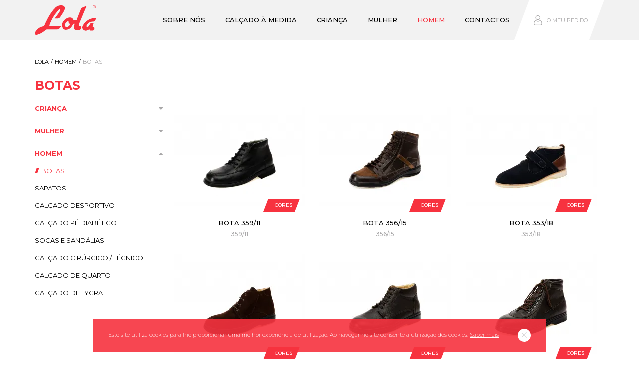

--- FILE ---
content_type: text/html; charset=UTF-8
request_url: https://lola.pt/homem/botas-ortopedicas-senhor/
body_size: 5996
content:
<!DOCTYPE html>
<html lang="pt-PT">
<head lang="pt">
    <meta charset="UTF-8">
    <meta name="viewport" content="width=device-width, initial-scale=1.0, maximum-scale=5.0, user-scalable=0"/>
    <meta content="width" name="MobileOptimized">
    <meta content="true" name="HandheldFriendly">
    <meta name="generator" content="plusCMS - https://www.pluscms.pt/">
<title>Botas - Lola - Cal&ccedil;ado Ortop&eacute;dico</title>
<meta name="DC.title" content="Botas - Lola - Cal&ccedil;ado Ortop&eacute;dico">
<meta name="description" content="Botas de homem">
<link rel="canonical" href="https://lola.pt/homem/botas-ortopedicas-senhor/">
<link rel="shortcut icon" href="/favicon.ico">


<meta property="og:type" content="website">
<meta property="og:title" content="Botas - Lola - Cal&ccedil;ado Ortop&eacute;dico">
<meta property="og:description" content="Botas de homem">
<meta property="og:url" content="https://lola.pt/homem/botas-ortopedicas-senhor/">
<meta property="og:image" content="https://lola.pt/images/w1200/images/359-11_1-2.jpg">


<meta name="twitter:card" content="summary">
<meta name="twitter:title" content="Botas - Lola - Cal&ccedil;ado Ortop&eacute;dico">
<meta name="twitter:description" content="Botas de homem">
<meta name="twitter:url" content="https://lola.pt/homem/botas-ortopedicas-senhor/">
<meta name="twitter:image" content="https://lola.pt/images/w200h200c/images/359-11_1-2.jpg">

<!-- CSS -->

<style>*{box-sizing:inherit;margin:0;padding:0}html{margin:0}body{float:left;width:100%;box-sizing:border-box;font-family:'Montserrat',sans-serif;font-size:15px;line-height:20px;overflow-x:hidden;color:#000}body.open-menu{overflow:hidden}.inner{height:auto;max-width:1170px;width:100%;margin:0 auto;padding:0 20px}.inner:after,.clearfix::after{clear:both;content:"";display:table}ul{list-style-type:none}a{text-decoration:none;color:#000}button,input[type=text],textarea{font-family:inherit}button{cursor:pointer;color:#a9a8a9;border:0;background-color:transparent;padding:0}h2{font-size:20px;line-height:30px;color:#f7323f;font-weight:400}img{max-width:100%;height:auto}#eucookielaw{display:none;position:fixed;bottom:15px;z-index:99;width:906px;max-width:calc(100% - 30px);min-height:66px;color:#fff;background-color:rgba(247,50,63,.9);left:50%;transform:translateX(-50%);padding:24px 56px 24px 15px}#eucookielaw span{font-size:11px;line-height:16px;font-weight:300;font-family:'Montserrat',sans-serif;color:#fefefe;float:left}#eucookielaw span a{color:#fefefe;text-decoration:underline;display:inline-block;transition:.3s all linear}#eucookielaw span a:hover{color:#a9a8a9;transition:.3s all linear}.removecookie{color:#a9a8a9;background-color:#fff;cursor:pointer;width:26px;height:26px;float:right;font-size:10px;line-height:26px;padding:0 6px;border-radius:13px;position:absolute;top:50%;transform:translateY(-50%);right:30px;transition:.3s all linear}.removecookie:hover{color:#fff;background-color:#a9a8a9;transition:.3s all linear}.triggerClick{cursor:pointer}header{height:51px;border-bottom:1px solid #f7323f;background-color:#f2f2f2;width:100%}header h1{font-size:0;display:inline-block}header .logo{display:inline-block}header .logo img{height:51px;max-width:74px}header .hamburger{float:right}header .menu{position:absolute;top:51px;left:-100%;width:100%;height:calc(100vh - 51px);z-index:9;background-color:#fff;overflow-x:hidden;text-align:center;opacity:0;transition:.3s all ease-in-out}header .menu.active{left:0;opacity:1;transition:.3s all ease-in-out}header nav{display:inline-block;vertical-align:top;font-size:0;text-align:left;padding:30px 0 20px}header nav li{display:inline-block;width:100%}header nav a{font-size:15px;font-weight:500;text-transform:uppercase;padding:0 20px;line-height:50px;display:inline-block;width:100%}header nav .submenu>a{width:calc(100% - 50px)}header nav .icon-angle-right{float:right;padding:0 11px;line-height:50px;font-size:19px;width:50px;color:#a9a8a9}header nav .submenu .voltar{margin-bottom:26px}header nav .submenu .voltar i{font-size:15px;padding-right:2px}header nav .submenu .voltar button{width:100%;text-align:left;padding:0 12px;line-height:39px;text-transform:uppercase;font-size:13px;background-color:#f2f2f2;font-weight:500}header nav .submenu ul{position:absolute;top:0;left:100%;width:100%;height:calc(100vh - 51px);z-index:9;background-color:#fff;overflow-x:hidden;padding-bottom:20px;transition:.3s all ease-in-out}header .menu.active nav .submenu.active ul{left:0;transition:.3s all ease-in-out}header .menu.active nav .sub-title span{font-size:15px;font-weight:500;text-transform:uppercase;padding:0 20px;line-height:40px;display:inline-block;width:100%;color:#f7323f}header .menu.active nav .submenu ul a{font-size:13px;color:#a9a8a9;line-height:40px}header nav a:hover,header nav .selected{color:#f7323f;transition:.3s all linear}header .login{background-color:#f2f2f2;line-height:57px;vertical-align:top;display:inline-block;position:relative;min-width:calc(100% - 84px);font-size:11px;text-align:center;text-transform:uppercase;color:#a9a8a9;transition:.3s all linear;margin-bottom:30px}header .login:hover{color:#fff;background-color:#f7323f;transition:.3s all linear}header .login i{font-size:20px;transform:translateY(3px);display:inline-block}header .login::before{content:'';display:block;position:absolute;left:-22px;top:0;border-right:11px solid #f2f2f2;border-bottom:30px solid #f2f2f2;border-top:30px solid transparent;border-left:11px solid transparent;transition:.3s all linear}header .login:hover::before{border-right:11px solid #f7323f;border-bottom:30px solid #f7323f;transition:.3s all linear}header .login::after{content:'';display:block;position:absolute;left:100%;top:0;border-left:11px solid #f2f2f2;border-top:30px solid #f2f2f2;border-bottom:30px solid transparent;border-right:11px solid transparent;transition:.3s all linear}header .login:hover::after{border-left:11px solid #f7323f;border-top:30px solid #f7323f;transition:.3s all linear}.banners{float:left;width:100%}.banners img{height:400px;object-fit:cover}.banners .info{position:absolute;top:50%;transform:translateY(-50%);padding:0 20px}.banners .info h2 span{color:#fff;background-color:#f7323f;text-transform:uppercase;padding:0 8px 0 10px;display:inline-block;margin-bottom:6px;position:relative;line-height:34px}.banners .info h2 span::after{content:'';position:absolute;display:block;top:0;left:100%;width:0;height:0;border-left:6px solid #f7323f;border-top:17px solid #f7323f;border-bottom:17px solid transparent;border-right:6px solid transparent}.banners .info .banner-text{font-size:15px;line-height:30px;color:#fff;font-weight:400;padding:3px 10px 0;max-width:488px;display:block}.banners .info .icon-right-long{color:#f7323f;padding:0 7px;font-size:14px;line-height:33px;display:inline-block;transition:.3s all linear}.banners .info:hover .icon-right-long{padding-left:21px;transition:.3s all linear}.banners .owl-dots{position:absolute;bottom:16px;left:50%;transform:translateX(-50%)}.banners .owl-dot,.testimonial .owl-dot{width:13px}.banners .owl-dot span,.testimonial .owl-dot span{width:2px;height:16px;display:inline-block;position:relative}.banners .owl-dot span,.testimonial .owl-dot span{background-color:#f2f2f2;transition:.3s all linear}.banners .owl-dot:hover span,.testimonial .owl-dot:hover span,.banners .owl-dot.active span,.testimonial .owl-dot.active span{background-color:#f7323f;transition:.3s all linear}.banners .owl-dot span:before,.testimonial .owl-dot span:before{content:'';position:absolute;display:block;top:0;right:100%;width:0;height:0;border-right:3px solid #f2f2f2;border-bottom:8px solid #f2f2f2;border-top:8px solid transparent;border-left:4px solid transparent;transition:.3s all linear}.banners .owl-dot:hover span:before,.banners .owl-dot.active span:before,.testimonial .owl-dot:hover span:before,.testimonial .owl-dot.active span:before{border-right:3px solid #f7323f;border-bottom:8px solid #f7323f;transition:.3s all linear}.banners .owl-dot span:after,.testimonial .owl-dot span:after{content:'';position:absolute;display:block;top:0;left:100%;width:0;height:0;border-left:3px solid #f2f2f2;border-top:8px solid #f2f2f2;border-bottom:8px solid transparent;border-right:4px solid transparent;transition:.3s all linear}.banners .owl-dot:hover span:after,.banners .owl-dot.active span:after,.testimonial .owl-dot:hover span:after,.testimonial .owl-dot.active span:after{border-left:3px solid #f7323f;border-top:8px solid #f7323f;transition:.3s all linear}.categorias{text-align:center;padding:30px 0 3px;float:left;width:100%;background:url('/theme/lola/media/images/dots.svg');background-size:cover;background-position:center;background-color:#fff}.categorias h2{max-width:555px;display:inline-block;padding:15px 0}.categorias .pessoas-wrap{position:relative;padding:21px 0;display:flex;flex-wrap:wrap}.categorias .linha{width:64px;height:5px;background-color:#a9a8a9;position:absolute;top:0;left:50%;transform:translateX(-50%)}.categorias .linha span{position:relative}.categorias .linha:before{content:'';position:absolute;display:block;top:0;left:-3px;width:0;height:0;border-right:1px solid #a9a8a9;border-bottom:2px solid #a9a8a9;border-top:3px solid transparent;border-left:2px solid transparent}.categorias .linha:after{content:'';position:absolute;display:block;top:0;left:100%;width:0;height:0;border-left:1px solid #a9a8a9;border-top:2px solid #a9a8a9;border-bottom:3px solid transparent;border-right:2px solid transparent}.categorias .pessoa{width:225px;display:inline-block;flex:1 1 100%;max-width:100%;padding:21px 0}.categorias .pessoa i{font-size:123px;color:#a9a8a9;transition:.3s all linear}.categorias .pessoa a{text-transform:uppercase;font-size:15px;line-height:25px;font-weight:bold;display:block;padding-top:15px}.categorias .pessoa:hover i{color:#f7323f;transition:.3s all linear}.categorias .pessoa:hover a{text-decoration:underline}.pub{font-size:13px;line-height:17px;text-transform:uppercase;color:#fff;background-color:#f7323f;padding:15px 0}.pub .inner{position:relative}
</style>

<link href="https://fonts.googleapis.com/css?family=Montserrat:100,300,400,500,600,700&display=swap" media="all" rel="stylesheet"><!--font-->
<link href="/combine/css/54bec05fe4aca37206f00c70c860411b.css" media="all" rel="stylesheet"><!--combine-plusCMS-->
<link href="/combine/css/147dc540dc75143f78dffff768fa2e1e.css" media="(max-width:1024px)" rel="stylesheet"><!--combine-plusCMS-->
<link href="/combine/css/40564e2d80d8d1e4fc5ebd2a7fd99967.css" media="(min-width:768px)" rel="stylesheet"><!--combine-plusCMS-->
<link href="/combine/css/5a58157578f5b23cb3011927ff58701e.css" media="(min-width:1025px)" rel="stylesheet"><!--combine-plusCMS-->
<link href="/combine/css/3629c8cc2565921beea040f82c40d4b8.css" media="(min-width: 1025px) and (max-width: 1200px)" rel="stylesheet"><!--combine-plusCMS-->
<!-- JS -->

<script  type="text/javascript" src="https://cdnjs.cloudflare.com/ajax/libs/jquery/3.4.1/jquery.min.js"></script><!-- jquery -->
<script  type="text/javascript" src="https://www.google.com/recaptcha/api.js"></script><!-- recaptcha -->
<script  type="text/javascript" src="/combine/js/b30a9c3cac5544a98f97c1e6905348be.js"></script><!-- combine/js/b30a9c3cac5544a98f97c1e6905348be.js -->
<script>
(function(i,s,o,g,r,a,m){i['GoogleAnalyticsObject']=r;i[r]=i[r]||function(){
(i[r].q=i[r].q||[]).push(arguments)},i[r].l=1*new Date();a=s.createElement(o),
m=s.getElementsByTagName(o)[0];a.async=1;a.src=g;m.parentNode.insertBefore(a,m)
})(window,document,'script','https://www.google-analytics.com/analytics.js','ga');

ga('create', {"trackingId":"UA-159138339-1","name":"ua"});


ga('ua.send', 'pageview');

</script>

<!-- Hotjar Tracking Code for https://www.lola.pt/ -->
<script>
    (function(h,o,t,j,a,r){
        h.hj=h.hj||function(){(h.hj.q=h.hj.q||[]).push(arguments)};
        h._hjSettings={hjid:1824733,hjsv:6};
        a=o.getElementsByTagName('head')[0];
        r=o.createElement('script');r.async=1;
        r.src=t+h._hjSettings.hjid+j+h._hjSettings.hjsv;
        a.appendChild(r);
    })(window,document,'https://static.hotjar.com/c/hotjar-','.js?sv=');
</script>
<!-- Facebook Pixel Code -->
<script>
!function(f,b,e,v,n,t,s)
{if(f.fbq)return;n=f.fbq=function(){n.callMethod?
n.callMethod.apply(n,arguments):n.queue.push(arguments)};
if(!f._fbq)f._fbq=n;n.push=n;n.loaded=!0;n.version='2.0';
n.queue=[];t=b.createElement(e);t.async=!0;
t.src=v;s=b.getElementsByTagName(e)[0];
s.parentNode.insertBefore(t,s)}(window, document,'script',
'https://connect.facebook.net/en_US/fbevents.js');
fbq('init', '2854419138120185');
fbq('track', 'PageView');
</script>
<noscript><img height="1" width="1" style="display:none"
src="https://www.facebook.com/tr?id=2854419138120185&ev=PageView&noscript=1"
/></noscript>
<!-- End Facebook Pixel Code -->

</head><body>
<header>
    <div class="inner">
                <a class="logo" href="https://lola.pt/"><img src="/theme/lola/media/images/lola.svg" alt="Lola"></a>
        <button class="hamburger hamburger--squeeze" type="button" aria-hidden="true">
            <span class="hamburger-box">
			    <span class="hamburger-inner"></span>
		    </span>
        </button>
                    <div class="menu">
                <nav>
                    <ul>
                                                    <li>
                                <a href="https://lola.pt/sobre-nos/">Sobre nós</a>
                                                            </li>
                                                    <li>
                                <a href="https://lola.pt/calcado-a-medida/">Calçado à Medida</a>
                                                            </li>
                                                    <li class="submenu">
                                <a href="https://lola.pt/crianca/">Criança</a>
                                                                    <i class="icon-angle-right open-sub"></i>
                                    <ul>
                                        <li class="voltar"><button aria-label="Voltar ao menu"><i class="icon-angle-left"></i>Voltar</button></li>
                                        <li class="sub-title"><span>Criança</span></li>
                                                                                    <li><a href="https://lola.pt/crianca/botas-ortopedicas-infantil/">Botas </a></li>
                                                                                    <li><a href="https://lola.pt/crianca/botas-de-meio-cano/">Botas de meio cano</a></li>
                                                                                    <li><a href="https://lola.pt/crianca/calcado-ortopedico-desportivo-infantil/">Calçado desportivo</a></li>
                                                                                    <li><a href="https://lola.pt/crianca/sandalias-ortopedicas-infantil/">Sandálias inglesas</a></li>
                                                                                    <li><a href="https://lola.pt/crianca/bota-sandalia-crianca/">Bota sandália </a></li>
                                                                                    <li><a href="https://lola.pt/crianca/calcado-ortopedicas-paralisaria-cerebral-infantil/">Calçado paralisia cerebral</a></li>
                                                                                    <li><a href="https://lola.pt/crianca/sapatos-ortopedicos-infantil/">Sapatos</a></li>
                                                                                    <li><a href="https://lola.pt/crianca/calcado-ortopedico-pre-andante-infantil/">Calçado pré-andante</a></li>
                                                                                    <li><a href="https://lola.pt/crianca/sandalias-ortopedicas-anatomicas-infantil/">Sandálias anatómicas</a></li>
                                                                                    <li><a href="https://lola.pt/crianca/calcado-de-quarto-ortopedicas-infantil/">Calçado de quarto </a></li>
                                                                                    <li><a href="https://lola.pt/crianca/calcado-ortopedicas-tecnico-infantil/">Calçado técnico</a></li>
                                                                            </ul>
                                                            </li>
                                                    <li class="submenu">
                                <a href="https://lola.pt/mulher/">Mulher</a>
                                                                    <i class="icon-angle-right open-sub"></i>
                                    <ul>
                                        <li class="voltar"><button aria-label="Voltar ao menu"><i class="icon-angle-left"></i>Voltar</button></li>
                                        <li class="sub-title"><span>Mulher</span></li>
                                                                                    <li><a href="https://lola.pt/mulher/botas-ortopedicas-senhora/">Botas</a></li>
                                                                                    <li><a href="https://lola.pt/mulher/sapatos-ortopedicos-senhora/">Sapatos</a></li>
                                                                                    <li><a href="https://lola.pt/mulher/calcado-ortopedico-desportivo-senhora/">Calçado desportivo</a></li>
                                                                                    <li><a href="https://lola.pt/mulher/calcado-ortopedico-diabetico-senhora/">Calçado pé diabético</a></li>
                                                                                    <li><a href="https://lola.pt/mulher/socas-e-sandalias-ortopedicas-senhora/">Socas e sandálias </a></li>
                                                                                    <li><a href="https://lola.pt/mulher/calcado-ortopedico-cirurgico-senhora/">Calçado cirúrgico / Técnico</a></li>
                                                                                    <li><a href="https://lola.pt/mulher/calcado-ortopedico-de-quarto-senhora/">Calçado de quarto </a></li>
                                                                                    <li><a href="https://lola.pt/mulher/calcado-ortopedico-lycra-senhora/">Calçado lycra</a></li>
                                                                            </ul>
                                                            </li>
                                                    <li class="submenu">
                                <a href="https://lola.pt/homem/" class="selected">Homem</a>
                                                                    <i class="icon-angle-right open-sub"></i>
                                    <ul>
                                        <li class="voltar"><button aria-label="Voltar ao menu"><i class="icon-angle-left"></i>Voltar</button></li>
                                        <li class="sub-title"><span>Homem</span></li>
                                                                                    <li><a href="https://lola.pt/homem/botas-ortopedicas-senhor/">Botas</a></li>
                                                                                    <li><a href="https://lola.pt/homem/sapatos-ortopedicos-senhor/">Sapatos</a></li>
                                                                                    <li><a href="https://lola.pt/homem/calcado-ortopedico-desportivo-senhor/">Calçado desportivo </a></li>
                                                                                    <li><a href="https://lola.pt/homem/calcado-ortopedico-pe-diabetico-senhor/">Calçado pé diabético</a></li>
                                                                                    <li><a href="https://lola.pt/homem/socas-sandalias-ortopedicas-senhor/">Socas e sandálias </a></li>
                                                                                    <li><a href="https://lola.pt/homem/calcado-ortopedico-tecnico-senhor/">Calçado Cirúrgico / técnico</a></li>
                                                                                    <li><a href="https://lola.pt/homem/calcado-ortopedico-de-quarto-senhor/">Calçado de quarto</a></li>
                                                                                    <li><a href="https://lola.pt/homem/calcado-ortopedico-lycra-senhor/">Calçado de lycra</a></li>
                                                                            </ul>
                                                            </li>
                                                    <li>
                                <a href="https://lola.pt/contactos/">Contactos</a>
                                                            </li>
                                            </ul>
                </nav>
                <a href="https://lola.pt/checkout/estado/" class="login"><i class="icon-person"></i> O meu pedido</a>
            </div>
            </div>
</header><main>
    <section class="listagem">
        <div class="inner">
            <div class="breadcrumb clearfix">
                <ul>
                    <li><a href="https://lola.pt/">Lola</a></li>
                                                <li><a href="https://lola.pt/homem/">Homem</a></li>
                                                    <li><span>Botas</span></li>
                                        </ul>
            </div>
            <div class="page-title">
                <h1><a href="#">Botas</a></h1>
            </div>
                            <div class="side-menu">
                    <span class="menu-title">Categorias</span>
                    <ul>
                                                    <li>
                                                                    <span>Criança</span>
                                    <i class="icon-down-dir"></i>
                                    <ul>
                                                                                    <li><a href="https://lola.pt/crianca/botas-ortopedicas-infantil/" ><span></span>Botas </a></li>
                                                                                    <li><a href="https://lola.pt/crianca/botas-de-meio-cano/" ><span></span>Botas de meio cano</a></li>
                                                                                    <li><a href="https://lola.pt/crianca/calcado-ortopedico-desportivo-infantil/" ><span></span>Calçado desportivo</a></li>
                                                                                    <li><a href="https://lola.pt/crianca/sandalias-ortopedicas-infantil/" ><span></span>Sandálias inglesas</a></li>
                                                                                    <li><a href="https://lola.pt/crianca/bota-sandalia-crianca/" ><span></span>Bota sandália </a></li>
                                                                                    <li><a href="https://lola.pt/crianca/calcado-ortopedicas-paralisaria-cerebral-infantil/" ><span></span>Calçado paralisia cerebral</a></li>
                                                                                    <li><a href="https://lola.pt/crianca/sapatos-ortopedicos-infantil/" ><span></span>Sapatos</a></li>
                                                                                    <li><a href="https://lola.pt/crianca/calcado-ortopedico-pre-andante-infantil/" ><span></span>Calçado pré-andante</a></li>
                                                                                    <li><a href="https://lola.pt/crianca/sandalias-ortopedicas-anatomicas-infantil/" ><span></span>Sandálias anatómicas</a></li>
                                                                                    <li><a href="https://lola.pt/crianca/calcado-de-quarto-ortopedicas-infantil/" ><span></span>Calçado de quarto </a></li>
                                                                                    <li><a href="https://lola.pt/crianca/calcado-ortopedicas-tecnico-infantil/" ><span></span>Calçado técnico</a></li>
                                                                            </ul>
                                                            </li>
                                                    <li>
                                                                    <span>Mulher</span>
                                    <i class="icon-down-dir"></i>
                                    <ul>
                                                                                    <li><a href="https://lola.pt/mulher/botas-ortopedicas-senhora/" ><span></span>Botas</a></li>
                                                                                    <li><a href="https://lola.pt/mulher/sapatos-ortopedicos-senhora/" ><span></span>Sapatos</a></li>
                                                                                    <li><a href="https://lola.pt/mulher/calcado-ortopedico-desportivo-senhora/" ><span></span>Calçado desportivo</a></li>
                                                                                    <li><a href="https://lola.pt/mulher/calcado-ortopedico-diabetico-senhora/" ><span></span>Calçado pé diabético</a></li>
                                                                                    <li><a href="https://lola.pt/mulher/socas-e-sandalias-ortopedicas-senhora/" ><span></span>Socas e sandálias </a></li>
                                                                                    <li><a href="https://lola.pt/mulher/calcado-ortopedico-cirurgico-senhora/" ><span></span>Calçado cirúrgico / Técnico</a></li>
                                                                                    <li><a href="https://lola.pt/mulher/calcado-ortopedico-de-quarto-senhora/" ><span></span>Calçado de quarto </a></li>
                                                                                    <li><a href="https://lola.pt/mulher/calcado-ortopedico-lycra-senhora/" ><span></span>Calçado lycra</a></li>
                                                                            </ul>
                                                            </li>
                                                    <li class="open">
                                                                    <span>Homem</span>
                                    <i class="icon-down-dir"></i>
                                    <ul>
                                                                                    <li><a href="https://lola.pt/homem/botas-ortopedicas-senhor/" class="selected"><span></span>Botas</a></li>
                                                                                    <li><a href="https://lola.pt/homem/sapatos-ortopedicos-senhor/" ><span></span>Sapatos</a></li>
                                                                                    <li><a href="https://lola.pt/homem/calcado-ortopedico-desportivo-senhor/" ><span></span>Calçado desportivo </a></li>
                                                                                    <li><a href="https://lola.pt/homem/calcado-ortopedico-pe-diabetico-senhor/" ><span></span>Calçado pé diabético</a></li>
                                                                                    <li><a href="https://lola.pt/homem/socas-sandalias-ortopedicas-senhor/" ><span></span>Socas e sandálias </a></li>
                                                                                    <li><a href="https://lola.pt/homem/calcado-ortopedico-tecnico-senhor/" ><span></span>Calçado Cirúrgico / técnico</a></li>
                                                                                    <li><a href="https://lola.pt/homem/calcado-ortopedico-de-quarto-senhor/" ><span></span>Calçado de quarto</a></li>
                                                                                    <li><a href="https://lola.pt/homem/calcado-ortopedico-lycra-senhor/" ><span></span>Calçado de lycra</a></li>
                                                                            </ul>
                                                            </li>
                                            </ul>
                </div>
                            <div class="list-prod">
                                            <div class="item-wrap">
                            <div class="list-item triggerClick">
                                <div class="img-wrap">
                                    <img src="https://lola.pt/images/w263h199c/images/NS403266.jpg" alt="Bota 359/11">
                                                                            <span class="color-tag">+ Cores</span>
                                                                    </div>
                                                                    <a href="https://lola.pt/homem/botas-ortopedicas-senhor/bota-35911-1/">Bota 359/11</a>
                                                                    <span class="ref">359/11</span>
                                                                                            </div>
                        </div>
                                            <div class="item-wrap">
                            <div class="list-item triggerClick">
                                <div class="img-wrap">
                                    <img src="https://lola.pt/images/w263h199c/images/NS403231.jpg" alt="Bota 356/15">
                                                                            <span class="color-tag">+ Cores</span>
                                                                    </div>
                                                                    <a href="https://lola.pt/homem/botas-ortopedicas-senhor/bota-35615/">Bota 356/15</a>
                                                                    <span class="ref">356/15</span>
                                                                                            </div>
                        </div>
                                            <div class="item-wrap">
                            <div class="list-item triggerClick">
                                <div class="img-wrap">
                                    <img src="https://lola.pt/images/w263h199c/images/NS403222.jpg" alt="Bota 353/18">
                                                                            <span class="color-tag">+ Cores</span>
                                                                    </div>
                                                                    <a href="https://lola.pt/homem/botas-ortopedicas-senhor/bota-35318/">Bota 353/18</a>
                                                                    <span class="ref">353/18</span>
                                                                                            </div>
                        </div>
                                            <div class="item-wrap">
                            <div class="list-item triggerClick">
                                <div class="img-wrap">
                                    <img src="https://lola.pt/images/w263h199c/images/NS403227.jpg" alt="Bota 307/05">
                                                                            <span class="color-tag">+ Cores</span>
                                                                    </div>
                                                                    <a href="https://lola.pt/homem/botas-ortopedicas-senhor/bota-30705/">Bota 307/05</a>
                                                                    <span class="ref">307/05</span>
                                                                                            </div>
                        </div>
                                            <div class="item-wrap">
                            <div class="list-item triggerClick">
                                <div class="img-wrap">
                                    <img src="https://lola.pt/images/w263h199c/images/NS403217.jpg" alt="Bota 350/15">
                                                                            <span class="color-tag">+ Cores</span>
                                                                    </div>
                                                                    <a href="https://lola.pt/homem/botas-ortopedicas-senhor/bota-35015/">Bota 350/15</a>
                                                                    <span class="ref">350/15</span>
                                                                                            </div>
                        </div>
                                            <div class="item-wrap">
                            <div class="list-item triggerClick">
                                <div class="img-wrap">
                                    <img src="https://lola.pt/images/w263h199c/images/NS403218-1.jpg" alt="Bota 355/15">
                                                                            <span class="color-tag">+ Cores</span>
                                                                    </div>
                                                                    <a href="https://lola.pt/homem/botas-ortopedicas-senhor/bota-35515/">Bota 355/15</a>
                                                                    <span class="ref">355/15</span>
                                                                                            </div>
                        </div>
                                            <div class="item-wrap">
                            <div class="list-item triggerClick">
                                <div class="img-wrap">
                                    <img src="https://lola.pt/images/w263h199c/images/NS403270.jpg" alt="Bota 351/18">
                                                                            <span class="color-tag">+ Cores</span>
                                                                    </div>
                                                                    <a href="https://lola.pt/homem/botas-ortopedicas-senhor/bota-35118/">Bota 351/18</a>
                                                                    <span class="ref">351/18</span>
                                                                                            </div>
                        </div>
                                            <div class="item-wrap">
                            <div class="list-item triggerClick">
                                <div class="img-wrap">
                                    <img src="https://lola.pt/images/w263h199c/images/NS403221.jpg" alt="Bota 352/18">
                                                                            <span class="color-tag">+ Cores</span>
                                                                    </div>
                                                                    <a href="https://lola.pt/homem/botas-ortopedicas-senhor/botas-35218/">Bota 352/18</a>
                                                                    <span class="ref">352/18</span>
                                                                                            </div>
                        </div>
                                            <div class="item-wrap">
                            <div class="list-item triggerClick">
                                <div class="img-wrap">
                                    <img src="https://lola.pt/images/w263h199c/images/NS403224.jpg" alt="Bota 357/15">
                                                                            <span class="color-tag">+ Cores</span>
                                                                    </div>
                                                                    <a href="https://lola.pt/homem/botas-ortopedicas-senhor/botas-35715/">Bota 357/15</a>
                                                                    <span class="ref">357/15</span>
                                                                                            </div>
                        </div>
                                    </div>
                    </div>
    </section>
</main><footer>
    <!-- Newsletter-->
    <section class="newsletter" id="newsletter">
        <div class="inner">
											<form method="post" action="#newsletter">
					<label class="info" for="newsletter">Subscreva a nossa newsletter</label>
					<input type="email" name="newsletter" id="newsletter" placeholder="Insira aqui o seu email" value=""
                           class="GAclick" data-gacat="boxNewsletter" data-gaaction="focus" data-galabel="email"/>
					<button aria-label="submeter subscrição de newsletter"><i class="icon-right-long"></i></button>
					<label class="container" for="checkN">Autorizo a Lola a enviar-me a newsletter conforme descrito na <a href="https://lola.pt/politica-de-privacidade/"> Política de Privacidade </a>.						<input type="checkbox" name="checkN" id="checkN" value="1" required>
						<span class="checkmark"></span>
					</label>
				</form>
			        </div>
    </section>
    <!-- END Newsletter-->
            <div class="rodape">
            <div class="inner">
                                    <ul class="footer-menu">
                                                    <li><a href="https://lola.pt/politica-de-privacidade/">Política de Privacidade</a></li>
                                                    <li><a href="https://lola.pt/condicoes-gerais-de-venda/">Condições gerais de venda</a></li>
                                                    <li><a href="https://lola.pt/blog/">Blog</a></li>
                        	                                                <li><a href="https://lola.pt/upload/images/Politica-de-qualidade.pdf" target="_blank" rel="noopener">Política de qualidade</a></li>
	                                                                        <li><a href="https://www.livroreclamacoes.pt/inicio" target="_blank" rel="noopener">Livro de Reclamações</a></li>
                                            </ul>
                            </div>
        </div>
        <div class="direitos">
        <div class="inner">
	                        <div class="social">
                    <span>Siga-nos no facebook</span>
                    <ul>
				                                    <li><a aria-label="Facebook" rel="noopener" target="_blank" href="https://www.facebook.com/calcado.ortopedico.lola/"><i class="icon-facebook"></i></a></li>
				                            </ul>
                </div>
	                    <span>&copy; Copyright 2020 - 2026 . Lola</span>
            <a class="livetech" href="https://livetech.pt" target="_blank" rel="noopener" title="Agência Web Design"><img src="/theme/lola/media/images/livetech.svg" alt="Livetech - Agência Web"/></a>
        </div>
    </div>
</footer>
<!--Cookies-->
<div id="eucookielaw">
    <div class="inner">
        <span>Este site utiliza cookies para lhe proporcionar uma melhor experiência de utilização. Ao navegar no site consente a utilização dos cookies.                            <a href="https://lola.pt/politica-de-privacidade/">Saber mais</a>                    </span>
        <a class="removecookie" id="removecookie"><i class="icon-lola-close"></i></a>
    </div>
</div>
<!--END Cookies-->
<!-- JS -->

<script  type="text/javascript" src="/combine/js/35a0d11d47a5fd08b000bdbc2b8cb732.js"></script><!-- combine/js/35a0d11d47a5fd08b000bdbc2b8cb732.js --></body>
</html>

--- FILE ---
content_type: text/css; charset=utf-8
request_url: https://lola.pt/combine/css/54bec05fe4aca37206f00c70c860411b.css
body_size: 13465
content:
/****theme/lola/media/css/fontello.css****/
@font-face{font-family:'fontello';src:url('/theme/lola/media/font/fontello.eot?47300937');src:url('/theme/lola/media/font/fontello.eot?47300937#iefix#iefix') format('embedded-opentype'),url('/theme/lola/media/font/fontello.woff2?47300937') format('woff2'),url('/theme/lola/media/font/fontello.woff?47300937') format('woff'),url('/theme/lola/media/font/fontello.ttf?47300937') format('truetype'),url('/theme/lola/media/font/fontello.svg?47300937#fontello#fontello') format('svg');font-weight:normal;font-style:normal}[class^=icon-]:before,[class*=" icon-"]:before{font-family:"fontello";font-style:normal;font-weight:normal;speak:none;display:inline-block;text-decoration:inherit;width:1em;margin-right:.2em;text-align:center;font-variant:normal;text-transform:none;line-height:1em;margin-left:.2em;-webkit-font-smoothing:antialiased;-moz-osx-font-smoothing:grayscale}.icon-glass:before{content:'\e800'}.icon-music:before{content:'\e801'}.icon-search:before{content:'\e802'}.icon-mail:before{content:'\e803'}.icon-heart:before{content:'\e804'}.icon-heart-empty:before{content:'\e805'}.icon-star:before{content:'\e806'}.icon-star-empty:before{content:'\e807'}.icon-star-half:before{content:'\e808'}.icon-user:before{content:'\e809'}.icon-users:before{content:'\e80a'}.icon-video:before{content:'\e80b'}.icon-videocam:before{content:'\e80c'}.icon-picture:before{content:'\e80d'}.icon-camera:before{content:'\e80e'}.icon-camera-alt:before{content:'\e80f'}.icon-th-large:before{content:'\e810'}.icon-th:before{content:'\e811'}.icon-th-list:before{content:'\e812'}.icon-ok:before{content:'\e813'}.icon-ok-circled:before{content:'\e814'}.icon-ok-circled2:before{content:'\e815'}.icon-cancel:before{content:'\e816'}.icon-cancel-circled:before{content:'\e817'}.icon-cancel-circled2:before{content:'\e818'}.icon-plus:before{content:'\e819'}.icon-plus-circled:before{content:'\e81a'}.icon-minus:before{content:'\e81b'}.icon-minus-circled:before{content:'\e81c'}.icon-help-circled:before{content:'\e81d'}.icon-info-circled:before{content:'\e81e'}.icon-home:before{content:'\e81f'}.icon-link:before{content:'\e820'}.icon-attach:before{content:'\e821'}.icon-lock:before{content:'\e822'}.icon-lock-open:before{content:'\e823'}.icon-pin:before{content:'\e824'}.icon-eye:before{content:'\e825'}.icon-eye-off:before{content:'\e826'}.icon-tag:before{content:'\e827'}.icon-tags:before{content:'\e828'}.icon-bookmark:before{content:'\e829'}.icon-flag:before{content:'\e82a'}.icon-thumbs-up:before{content:'\e82b'}.icon-thumbs-down:before{content:'\e82c'}.icon-download:before{content:'\e82d'}.icon-upload:before{content:'\e82e'}.icon-forward:before{content:'\e82f'}.icon-export:before{content:'\e830'}.icon-pencil:before{content:'\e831'}.icon-edit:before{content:'\e832'}.icon-print:before{content:'\e833'}.icon-retweet:before{content:'\e834'}.icon-comment:before{content:'\e835'}.icon-chat:before{content:'\e836'}.icon-bell:before{content:'\e837'}.icon-attention:before{content:'\e838'}.icon-attention-circled:before{content:'\e839'}.icon-location:before{content:'\e83a'}.icon-trash-empty:before{content:'\e83b'}.icon-doc:before{content:'\e83c'}.icon-folder:before{content:'\e83d'}.icon-folder-open:before{content:'\e83e'}.icon-phone:before{content:'\e83f'}.icon-cog:before{content:'\e840'}.icon-cog-alt:before{content:'\e841'}.icon-wrench:before{content:'\e842'}.icon-basket:before{content:'\e843'}.icon-calendar:before{content:'\e844'}.icon-login:before{content:'\e845'}.icon-logout:before{content:'\e846'}.icon-volume-off:before{content:'\e847'}.icon-volume-down:before{content:'\e848'}.icon-volume-up:before{content:'\e849'}.icon-headphones:before{content:'\e84a'}.icon-clock:before{content:'\e84b'}.icon-block:before{content:'\e84c'}.icon-resize-full:before{content:'\e84d'}.icon-resize-small:before{content:'\e84e'}.icon-resize-vertical:before{content:'\e84f'}.icon-resize-horizontal:before{content:'\e850'}.icon-zoom-in:before{content:'\e851'}.icon-zoom-out:before{content:'\e852'}.icon-down-circled2:before{content:'\e853'}.icon-up-circled2:before{content:'\e854'}.icon-down-dir:before{content:'\e855'}.icon-up-dir:before{content:'\e856'}.icon-left-dir:before{content:'\e857'}.icon-right-dir:before{content:'\e858'}.icon-down-open:before{content:'\e859'}.icon-left-open:before{content:'\e85a'}.icon-right-open:before{content:'\e85b'}.icon-up-open:before{content:'\e85c'}.icon-down-big:before{content:'\e85d'}.icon-left-big:before{content:'\e85e'}.icon-right-big:before{content:'\e85f'}.icon-up-big:before{content:'\e860'}.icon-right-hand:before{content:'\e861'}.icon-left-hand:before{content:'\e862'}.icon-up-hand:before{content:'\e863'}.icon-down-hand:before{content:'\e864'}.icon-cw:before{content:'\e865'}.icon-ccw:before{content:'\e866'}.icon-arrows-cw:before{content:'\e867'}.icon-shuffle:before{content:'\e868'}.icon-play:before{content:'\e869'}.icon-play-circled2:before{content:'\e86a'}.icon-stop:before{content:'\e86b'}.icon-pause:before{content:'\e86c'}.icon-to-end:before{content:'\e86d'}.icon-to-end-alt:before{content:'\e86e'}.icon-to-start:before{content:'\e86f'}.icon-to-start-alt:before{content:'\e870'}.icon-fast-fw:before{content:'\e871'}.icon-fast-bw:before{content:'\e872'}.icon-eject:before{content:'\e873'}.icon-target:before{content:'\e874'}.icon-signal:before{content:'\e875'}.icon-award:before{content:'\e876'}.icon-inbox:before{content:'\e877'}.icon-globe:before{content:'\e878'}.icon-cloud:before{content:'\e879'}.icon-flash:before{content:'\e87a'}.icon-umbrella:before{content:'\e87b'}.icon-flight:before{content:'\e87c'}.icon-leaf:before{content:'\e87d'}.icon-font:before{content:'\e87e'}.icon-bold:before{content:'\e87f'}.icon-italic:before{content:'\e880'}.icon-text-height:before{content:'\e881'}.icon-text-width:before{content:'\e882'}.icon-align-left:before{content:'\e883'}.icon-align-center:before{content:'\e884'}.icon-align-right:before{content:'\e885'}.icon-align-justify:before{content:'\e886'}.icon-list:before{content:'\e887'}.icon-indent-left:before{content:'\e888'}.icon-indent-right:before{content:'\e889'}.icon-scissors:before{content:'\e88a'}.icon-briefcase:before{content:'\e88b'}.icon-off:before{content:'\e88c'}.icon-road:before{content:'\e88d'}.icon-list-alt:before{content:'\e88e'}.icon-qrcode:before{content:'\e88f'}.icon-barcode:before{content:'\e890'}.icon-book:before{content:'\e891'}.icon-adjust:before{content:'\e892'}.icon-tint:before{content:'\e893'}.icon-check:before{content:'\e894'}.icon-asterisk:before{content:'\e895'}.icon-gift:before{content:'\e896'}.icon-fire:before{content:'\e897'}.icon-magnet:before{content:'\e898'}.icon-chart-bar:before{content:'\e899'}.icon-credit-card:before{content:'\e89a'}.icon-floppy:before{content:'\e89b'}.icon-megaphone:before{content:'\e89c'}.icon-key:before{content:'\e89d'}.icon-truck:before{content:'\e89e'}.icon-hammer:before{content:'\e89f'}.icon-lemon:before{content:'\e8a0'}.icon-person:before{content:'\e8a1'}.icon-right-long:before{content:'\e8a2'}.icon-lola-close:before{content:'\e8a3'}.icon-mulher:before{content:'\e8a4'}.icon-homem:before{content:'\e8a5'}.icon-crianca:before{content:'\e8a6'}.icon-check-1:before{content:'\e8a7'}.icon-move:before{content:'\f047'}.icon-link-ext:before{content:'\f08e'}.icon-check-empty:before{content:'\f096'}.icon-bookmark-empty:before{content:'\f097'}.icon-phone-squared:before{content:'\f098'}.icon-twitter:before{content:'\f099'}.icon-facebook:before{content:'\f09a'}.icon-github-circled:before{content:'\f09b'}.icon-rss:before{content:'\f09e'}.icon-hdd:before{content:'\f0a0'}.icon-certificate:before{content:'\f0a3'}.icon-left-circled:before{content:'\f0a8'}.icon-right-circled:before{content:'\f0a9'}.icon-up-circled:before{content:'\f0aa'}.icon-down-circled:before{content:'\f0ab'}.icon-tasks:before{content:'\f0ae'}.icon-filter:before{content:'\f0b0'}.icon-resize-full-alt:before{content:'\f0b2'}.icon-beaker:before{content:'\f0c3'}.icon-docs:before{content:'\f0c5'}.icon-blank:before{content:'\f0c8'}.icon-menu:before{content:'\f0c9'}.icon-list-bullet:before{content:'\f0ca'}.icon-list-numbered:before{content:'\f0cb'}.icon-strike:before{content:'\f0cc'}.icon-underline:before{content:'\f0cd'}.icon-table:before{content:'\f0ce'}.icon-magic:before{content:'\f0d0'}.icon-pinterest-circled:before{content:'\f0d2'}.icon-pinterest-squared:before{content:'\f0d3'}.icon-gplus-squared:before{content:'\f0d4'}.icon-gplus:before{content:'\f0d5'}.icon-money:before{content:'\f0d6'}.icon-columns:before{content:'\f0db'}.icon-sort:before{content:'\f0dc'}.icon-sort-down:before{content:'\f0dd'}.icon-sort-up:before{content:'\f0de'}.icon-mail-alt:before{content:'\f0e0'}.icon-linkedin:before{content:'\f0e1'}.icon-gauge:before{content:'\f0e4'}.icon-comment-empty:before{content:'\f0e5'}.icon-chat-empty:before{content:'\f0e6'}.icon-sitemap:before{content:'\f0e8'}.icon-paste:before{content:'\f0ea'}.icon-lightbulb:before{content:'\f0eb'}.icon-exchange:before{content:'\f0ec'}.icon-download-cloud:before{content:'\f0ed'}.icon-upload-cloud:before{content:'\f0ee'}.icon-user-md:before{content:'\f0f0'}.icon-stethoscope:before{content:'\f0f1'}.icon-suitcase:before{content:'\f0f2'}.icon-bell-alt:before{content:'\f0f3'}.icon-coffee:before{content:'\f0f4'}.icon-food:before{content:'\f0f5'}.icon-doc-text:before{content:'\f0f6'}.icon-building:before{content:'\f0f7'}.icon-hospital:before{content:'\f0f8'}.icon-ambulance:before{content:'\f0f9'}.icon-medkit:before{content:'\f0fa'}.icon-fighter-jet:before{content:'\f0fb'}.icon-beer:before{content:'\f0fc'}.icon-h-sigh:before{content:'\f0fd'}.icon-plus-squared:before{content:'\f0fe'}.icon-angle-double-left:before{content:'\f100'}.icon-angle-double-right:before{content:'\f101'}.icon-angle-double-up:before{content:'\f102'}.icon-angle-double-down:before{content:'\f103'}.icon-angle-left:before{content:'\f104'}.icon-angle-right:before{content:'\f105'}.icon-angle-up:before{content:'\f106'}.icon-angle-down:before{content:'\f107'}.icon-desktop:before{content:'\f108'}.icon-laptop:before{content:'\f109'}.icon-tablet:before{content:'\f10a'}.icon-mobile:before{content:'\f10b'}.icon-circle-empty:before{content:'\f10c'}.icon-quote-left:before{content:'\f10d'}.icon-quote-right:before{content:'\f10e'}.icon-spinner:before{content:'\f110'}.icon-circle:before{content:'\f111'}.icon-reply:before{content:'\f112'}.icon-github:before{content:'\f113'}.icon-folder-empty:before{content:'\f114'}.icon-folder-open-empty:before{content:'\f115'}.icon-smile:before{content:'\f118'}.icon-frown:before{content:'\f119'}.icon-meh:before{content:'\f11a'}.icon-gamepad:before{content:'\f11b'}.icon-keyboard:before{content:'\f11c'}.icon-flag-empty:before{content:'\f11d'}.icon-flag-checkered:before{content:'\f11e'}.icon-terminal:before{content:'\f120'}.icon-code:before{content:'\f121'}.icon-reply-all:before{content:'\f122'}.icon-star-half-alt:before{content:'\f123'}.icon-direction:before{content:'\f124'}.icon-crop:before{content:'\f125'}.icon-fork:before{content:'\f126'}.icon-unlink:before{content:'\f127'}.icon-help:before{content:'\f128'}.icon-info:before{content:'\f129'}.icon-attention-alt:before{content:'\f12a'}.icon-superscript:before{content:'\f12b'}.icon-subscript:before{content:'\f12c'}.icon-eraser:before{content:'\f12d'}.icon-puzzle:before{content:'\f12e'}.icon-mic:before{content:'\f130'}.icon-mute:before{content:'\f131'}.icon-shield:before{content:'\f132'}.icon-calendar-empty:before{content:'\f133'}.icon-extinguisher:before{content:'\f134'}.icon-rocket:before{content:'\f135'}.icon-maxcdn:before{content:'\f136'}.icon-angle-circled-left:before{content:'\f137'}.icon-angle-circled-right:before{content:'\f138'}.icon-angle-circled-up:before{content:'\f139'}.icon-angle-circled-down:before{content:'\f13a'}.icon-html5:before{content:'\f13b'}.icon-css3:before{content:'\f13c'}.icon-anchor:before{content:'\f13d'}.icon-lock-open-alt:before{content:'\f13e'}.icon-bullseye:before{content:'\f140'}.icon-ellipsis:before{content:'\f141'}.icon-ellipsis-vert:before{content:'\f142'}.icon-rss-squared:before{content:'\f143'}.icon-play-circled:before{content:'\f144'}.icon-ticket:before{content:'\f145'}.icon-minus-squared:before{content:'\f146'}.icon-minus-squared-alt:before{content:'\f147'}.icon-level-up:before{content:'\f148'}.icon-level-down:before{content:'\f149'}.icon-ok-squared:before{content:'\f14a'}.icon-pencil-squared:before{content:'\f14b'}.icon-link-ext-alt:before{content:'\f14c'}.icon-export-alt:before{content:'\f14d'}.icon-compass:before{content:'\f14e'}.icon-expand:before{content:'\f150'}.icon-collapse:before{content:'\f151'}.icon-expand-right:before{content:'\f152'}.icon-euro:before{content:'\f153'}.icon-pound:before{content:'\f154'}.icon-dollar:before{content:'\f155'}.icon-rupee:before{content:'\f156'}.icon-yen:before{content:'\f157'}.icon-rouble:before{content:'\f158'}.icon-won:before{content:'\f159'}.icon-bitcoin:before{content:'\f15a'}.icon-doc-inv:before{content:'\f15b'}.icon-doc-text-inv:before{content:'\f15c'}.icon-sort-name-up:before{content:'\f15d'}.icon-sort-name-down:before{content:'\f15e'}.icon-sort-alt-up:before{content:'\f160'}.icon-sort-alt-down:before{content:'\f161'}.icon-sort-number-up:before{content:'\f162'}.icon-sort-number-down:before{content:'\f163'}.icon-thumbs-up-alt:before{content:'\f164'}.icon-thumbs-down-alt:before{content:'\f165'}.icon-youtube-squared:before{content:'\f166'}.icon-youtube:before{content:'\f167'}.icon-xing:before{content:'\f168'}.icon-xing-squared:before{content:'\f169'}.icon-youtube-play:before{content:'\f16a'}.icon-dropbox:before{content:'\f16b'}.icon-stackoverflow:before{content:'\f16c'}.icon-instagram:before{content:'\f16d'}.icon-flickr:before{content:'\f16e'}.icon-adn:before{content:'\f170'}.icon-bitbucket:before{content:'\f171'}.icon-bitbucket-squared:before{content:'\f172'}.icon-tumblr:before{content:'\f173'}.icon-tumblr-squared:before{content:'\f174'}.icon-down:before{content:'\f175'}.icon-up:before{content:'\f176'}.icon-left:before{content:'\f177'}.icon-right:before{content:'\f178'}.icon-apple:before{content:'\f179'}.icon-windows:before{content:'\f17a'}.icon-android:before{content:'\f17b'}.icon-linux:before{content:'\f17c'}.icon-dribbble:before{content:'\f17d'}.icon-skype:before{content:'\f17e'}.icon-foursquare:before{content:'\f180'}.icon-trello:before{content:'\f181'}.icon-female:before{content:'\f182'}.icon-male:before{content:'\f183'}.icon-gittip:before{content:'\f184'}.icon-sun:before{content:'\f185'}.icon-moon:before{content:'\f186'}.icon-box:before{content:'\f187'}.icon-bug:before{content:'\f188'}.icon-vkontakte:before{content:'\f189'}.icon-weibo:before{content:'\f18a'}.icon-renren:before{content:'\f18b'}.icon-pagelines:before{content:'\f18c'}.icon-stackexchange:before{content:'\f18d'}.icon-right-circled2:before{content:'\f18e'}.icon-left-circled2:before{content:'\f190'}.icon-collapse-left:before{content:'\f191'}.icon-dot-circled:before{content:'\f192'}.icon-wheelchair:before{content:'\f193'}.icon-vimeo-squared:before{content:'\f194'}.icon-try:before{content:'\f195'}.icon-plus-squared-alt:before{content:'\f196'}.icon-space-shuttle:before{content:'\f197'}.icon-slack:before{content:'\f198'}.icon-mail-squared:before{content:'\f199'}.icon-wordpress:before{content:'\f19a'}.icon-openid:before{content:'\f19b'}.icon-bank:before{content:'\f19c'}.icon-graduation-cap:before{content:'\f19d'}.icon-yahoo:before{content:'\f19e'}.icon-google:before{content:'\f1a0'}.icon-reddit:before{content:'\f1a1'}.icon-reddit-squared:before{content:'\f1a2'}.icon-stumbleupon-circled:before{content:'\f1a3'}.icon-stumbleupon:before{content:'\f1a4'}.icon-delicious:before{content:'\f1a5'}.icon-digg:before{content:'\f1a6'}.icon-pied-piper-squared:before{content:'\f1a7'}.icon-pied-piper-alt:before{content:'\f1a8'}.icon-drupal:before{content:'\f1a9'}.icon-joomla:before{content:'\f1aa'}.icon-language:before{content:'\f1ab'}.icon-fax:before{content:'\f1ac'}.icon-building-filled:before{content:'\f1ad'}.icon-child:before{content:'\f1ae'}.icon-paw:before{content:'\f1b0'}.icon-spoon:before{content:'\f1b1'}.icon-cube:before{content:'\f1b2'}.icon-cubes:before{content:'\f1b3'}.icon-behance:before{content:'\f1b4'}.icon-behance-squared:before{content:'\f1b5'}.icon-steam:before{content:'\f1b6'}.icon-steam-squared:before{content:'\f1b7'}.icon-recycle:before{content:'\f1b8'}.icon-cab:before{content:'\f1b9'}.icon-taxi:before{content:'\f1ba'}.icon-tree:before{content:'\f1bb'}.icon-spotify:before{content:'\f1bc'}.icon-deviantart:before{content:'\f1bd'}.icon-soundcloud:before{content:'\f1be'}.icon-database:before{content:'\f1c0'}.icon-file-pdf:before{content:'\f1c1'}.icon-file-word:before{content:'\f1c2'}.icon-file-excel:before{content:'\f1c3'}.icon-file-powerpoint:before{content:'\f1c4'}.icon-file-image:before{content:'\f1c5'}.icon-file-archive:before{content:'\f1c6'}.icon-file-audio:before{content:'\f1c7'}.icon-file-video:before{content:'\f1c8'}.icon-file-code:before{content:'\f1c9'}.icon-vine:before{content:'\f1ca'}.icon-codeopen:before{content:'\f1cb'}.icon-jsfiddle:before{content:'\f1cc'}.icon-lifebuoy:before{content:'\f1cd'}.icon-circle-notch:before{content:'\f1ce'}.icon-rebel:before{content:'\f1d0'}.icon-empire:before{content:'\f1d1'}.icon-git-squared:before{content:'\f1d2'}.icon-git:before{content:'\f1d3'}.icon-hacker-news:before{content:'\f1d4'}.icon-tencent-weibo:before{content:'\f1d5'}.icon-qq:before{content:'\f1d6'}.icon-wechat:before{content:'\f1d7'}.icon-paper-plane:before{content:'\f1d8'}.icon-paper-plane-empty:before{content:'\f1d9'}.icon-history:before{content:'\f1da'}.icon-circle-thin:before{content:'\f1db'}.icon-header:before{content:'\f1dc'}.icon-paragraph:before{content:'\f1dd'}.icon-sliders:before{content:'\f1de'}.icon-share:before{content:'\f1e0'}.icon-share-squared:before{content:'\f1e1'}.icon-bomb:before{content:'\f1e2'}.icon-soccer-ball:before{content:'\f1e3'}.icon-tty:before{content:'\f1e4'}.icon-binoculars:before{content:'\f1e5'}.icon-plug:before{content:'\f1e6'}.icon-slideshare:before{content:'\f1e7'}.icon-twitch:before{content:'\f1e8'}.icon-yelp:before{content:'\f1e9'}.icon-newspaper:before{content:'\f1ea'}.icon-wifi:before{content:'\f1eb'}.icon-calc:before{content:'\f1ec'}.icon-paypal:before{content:'\f1ed'}.icon-gwallet:before{content:'\f1ee'}.icon-cc-visa:before{content:'\f1f0'}.icon-cc-mastercard:before{content:'\f1f1'}.icon-cc-discover:before{content:'\f1f2'}.icon-cc-amex:before{content:'\f1f3'}.icon-cc-paypal:before{content:'\f1f4'}.icon-cc-stripe:before{content:'\f1f5'}.icon-bell-off:before{content:'\f1f6'}.icon-bell-off-empty:before{content:'\f1f7'}.icon-trash:before{content:'\f1f8'}.icon-copyright:before{content:'\f1f9'}.icon-at:before{content:'\f1fa'}.icon-eyedropper:before{content:'\f1fb'}.icon-brush:before{content:'\f1fc'}.icon-birthday:before{content:'\f1fd'}.icon-chart-area:before{content:'\f1fe'}.icon-chart-pie:before{content:'\f200'}.icon-chart-line:before{content:'\f201'}.icon-lastfm:before{content:'\f202'}.icon-lastfm-squared:before{content:'\f203'}.icon-toggle-off:before{content:'\f204'}.icon-toggle-on:before{content:'\f205'}.icon-bicycle:before{content:'\f206'}.icon-bus:before{content:'\f207'}.icon-ioxhost:before{content:'\f208'}.icon-angellist:before{content:'\f209'}.icon-cc:before{content:'\f20a'}.icon-shekel:before{content:'\f20b'}.icon-meanpath:before{content:'\f20c'}.icon-buysellads:before{content:'\f20d'}.icon-connectdevelop:before{content:'\f20e'}.icon-dashcube:before{content:'\f210'}.icon-forumbee:before{content:'\f211'}.icon-leanpub:before{content:'\f212'}.icon-sellsy:before{content:'\f213'}.icon-shirtsinbulk:before{content:'\f214'}.icon-simplybuilt:before{content:'\f215'}.icon-skyatlas:before{content:'\f216'}.icon-cart-plus:before{content:'\f217'}.icon-cart-arrow-down:before{content:'\f218'}.icon-diamond:before{content:'\f219'}.icon-ship:before{content:'\f21a'}.icon-user-secret:before{content:'\f21b'}.icon-motorcycle:before{content:'\f21c'}.icon-street-view:before{content:'\f21d'}.icon-heartbeat:before{content:'\f21e'}.icon-venus:before{content:'\f221'}.icon-mars:before{content:'\f222'}.icon-mercury:before{content:'\f223'}.icon-transgender:before{content:'\f224'}.icon-transgender-alt:before{content:'\f225'}.icon-venus-double:before{content:'\f226'}.icon-mars-double:before{content:'\f227'}.icon-venus-mars:before{content:'\f228'}.icon-mars-stroke:before{content:'\f229'}.icon-mars-stroke-v:before{content:'\f22a'}.icon-mars-stroke-h:before{content:'\f22b'}.icon-neuter:before{content:'\f22c'}.icon-genderless:before{content:'\f22d'}.icon-facebook-official:before{content:'\f230'}.icon-pinterest:before{content:'\f231'}.icon-whatsapp:before{content:'\f232'}.icon-server:before{content:'\f233'}.icon-user-plus:before{content:'\f234'}.icon-user-times:before{content:'\f235'}.icon-bed:before{content:'\f236'}.icon-viacoin:before{content:'\f237'}.icon-train:before{content:'\f238'}.icon-subway:before{content:'\f239'}.icon-medium:before{content:'\f23a'}.icon-y-combinator:before{content:'\f23b'}.icon-optin-monster:before{content:'\f23c'}.icon-opencart:before{content:'\f23d'}.icon-expeditedssl:before{content:'\f23e'}.icon-battery-4:before{content:'\f240'}.icon-battery-3:before{content:'\f241'}.icon-battery-2:before{content:'\f242'}.icon-battery-1:before{content:'\f243'}.icon-battery-0:before{content:'\f244'}.icon-mouse-pointer:before{content:'\f245'}.icon-i-cursor:before{content:'\f246'}.icon-object-group:before{content:'\f247'}.icon-object-ungroup:before{content:'\f248'}.icon-sticky-note:before{content:'\f249'}.icon-sticky-note-o:before{content:'\f24a'}.icon-cc-jcb:before{content:'\f24b'}.icon-cc-diners-club:before{content:'\f24c'}.icon-clone:before{content:'\f24d'}.icon-balance-scale:before{content:'\f24e'}.icon-hourglass-o:before{content:'\f250'}.icon-hourglass-1:before{content:'\f251'}.icon-hourglass-2:before{content:'\f252'}.icon-hourglass-3:before{content:'\f253'}.icon-hourglass:before{content:'\f254'}.icon-hand-grab-o:before{content:'\f255'}.icon-hand-paper-o:before{content:'\f256'}.icon-hand-scissors-o:before{content:'\f257'}.icon-hand-lizard-o:before{content:'\f258'}.icon-hand-spock-o:before{content:'\f259'}.icon-hand-pointer-o:before{content:'\f25a'}.icon-hand-peace-o:before{content:'\f25b'}.icon-trademark:before{content:'\f25c'}.icon-registered:before{content:'\f25d'}.icon-creative-commons:before{content:'\f25e'}.icon-gg:before{content:'\f260'}.icon-gg-circle:before{content:'\f261'}.icon-tripadvisor:before{content:'\f262'}.icon-odnoklassniki:before{content:'\f263'}.icon-odnoklassniki-square:before{content:'\f264'}.icon-get-pocket:before{content:'\f265'}.icon-wikipedia-w:before{content:'\f266'}.icon-safari:before{content:'\f267'}.icon-chrome:before{content:'\f268'}.icon-firefox:before{content:'\f269'}.icon-opera:before{content:'\f26a'}.icon-internet-explorer:before{content:'\f26b'}.icon-television:before{content:'\f26c'}.icon-contao:before{content:'\f26d'}.icon-500px:before{content:'\f26e'}.icon-amazon:before{content:'\f270'}.icon-calendar-plus-o:before{content:'\f271'}.icon-calendar-minus-o:before{content:'\f272'}.icon-calendar-times-o:before{content:'\f273'}.icon-calendar-check-o:before{content:'\f274'}.icon-industry:before{content:'\f275'}.icon-map-pin:before{content:'\f276'}.icon-map-signs:before{content:'\f277'}.icon-map-o:before{content:'\f278'}.icon-map:before{content:'\f279'}.icon-commenting:before{content:'\f27a'}.icon-commenting-o:before{content:'\f27b'}.icon-houzz:before{content:'\f27c'}.icon-vimeo:before{content:'\f27d'}.icon-black-tie:before{content:'\f27e'}.icon-fonticons:before{content:'\f280'}.icon-reddit-alien:before{content:'\f281'}.icon-edge:before{content:'\f282'}.icon-credit-card-alt:before{content:'\f283'}.icon-codiepie:before{content:'\f284'}.icon-modx:before{content:'\f285'}.icon-fort-awesome:before{content:'\f286'}.icon-usb:before{content:'\f287'}.icon-product-hunt:before{content:'\f288'}.icon-mixcloud:before{content:'\f289'}.icon-scribd:before{content:'\f28a'}.icon-pause-circle:before{content:'\f28b'}.icon-pause-circle-o:before{content:'\f28c'}.icon-stop-circle:before{content:'\f28d'}.icon-stop-circle-o:before{content:'\f28e'}.icon-shopping-bag:before{content:'\f290'}.icon-shopping-basket:before{content:'\f291'}.icon-hashtag:before{content:'\f292'}.icon-bluetooth:before{content:'\f293'}.icon-bluetooth-b:before{content:'\f294'}.icon-percent:before{content:'\f295'}.icon-gitlab:before{content:'\f296'}.icon-wpbeginner:before{content:'\f297'}.icon-wpforms:before{content:'\f298'}.icon-envira:before{content:'\f299'}.icon-universal-access:before{content:'\f29a'}.icon-wheelchair-alt:before{content:'\f29b'}.icon-question-circle-o:before{content:'\f29c'}.icon-blind:before{content:'\f29d'}.icon-audio-description:before{content:'\f29e'}.icon-volume-control-phone:before{content:'\f2a0'}.icon-braille:before{content:'\f2a1'}.icon-assistive-listening-systems:before{content:'\f2a2'}.icon-american-sign-language-interpreting:before{content:'\f2a3'}.icon-asl-interpreting:before{content:'\f2a4'}.icon-glide:before{content:'\f2a5'}.icon-glide-g:before{content:'\f2a6'}.icon-sign-language:before{content:'\f2a7'}.icon-low-vision:before{content:'\f2a8'}.icon-viadeo:before{content:'\f2a9'}.icon-viadeo-square:before{content:'\f2aa'}.icon-snapchat:before{content:'\f2ab'}.icon-snapchat-ghost:before{content:'\f2ac'}.icon-snapchat-square:before{content:'\f2ad'}.icon-pied-piper:before{content:'\f2ae'}.icon-first-order:before{content:'\f2b0'}.icon-yoast:before{content:'\f2b1'}.icon-themeisle:before{content:'\f2b2'}.icon-google-plus-circle:before{content:'\f2b3'}.icon-font-awesome:before{content:'\f2b4'}.icon-handshake-o:before{content:'\f2b5'}.icon-envelope-open:before{content:'\f2b6'}.icon-envelope-open-o:before{content:'\f2b7'}.icon-linode:before{content:'\f2b8'}.icon-address-book:before{content:'\f2b9'}.icon-address-book-o:before{content:'\f2ba'}.icon-address-card:before{content:'\f2bb'}.icon-address-card-o:before{content:'\f2bc'}.icon-user-circle:before{content:'\f2bd'}.icon-user-circle-o:before{content:'\f2be'}.icon-user-o:before{content:'\f2c0'}.icon-id-badge:before{content:'\f2c1'}.icon-id-card:before{content:'\f2c2'}.icon-id-card-o:before{content:'\f2c3'}.icon-quora:before{content:'\f2c4'}.icon-free-code-camp:before{content:'\f2c5'}.icon-telegram:before{content:'\f2c6'}.icon-thermometer:before{content:'\f2c7'}.icon-thermometer-3:before{content:'\f2c8'}.icon-thermometer-2:before{content:'\f2c9'}.icon-thermometer-quarter:before{content:'\f2ca'}.icon-thermometer-0:before{content:'\f2cb'}.icon-shower:before{content:'\f2cc'}.icon-bath:before{content:'\f2cd'}.icon-podcast:before{content:'\f2ce'}.icon-window-maximize:before{content:'\f2d0'}.icon-window-minimize:before{content:'\f2d1'}.icon-window-restore:before{content:'\f2d2'}.icon-window-close:before{content:'\f2d3'}.icon-window-close-o:before{content:'\f2d4'}.icon-bandcamp:before{content:'\f2d5'}.icon-grav:before{content:'\f2d6'}.icon-etsy:before{content:'\f2d7'}.icon-imdb:before{content:'\f2d8'}.icon-ravelry:before{content:'\f2d9'}.icon-eercast:before{content:'\f2da'}.icon-microchip:before{content:'\f2db'}.icon-snowflake-o:before{content:'\f2dc'}.icon-superpowers:before{content:'\f2dd'}.icon-wpexplorer:before{content:'\f2de'}.icon-meetup:before{content:'\f2e0'}.icon-github-squared:before{content:'\f300'}.icon-twitter-squared:before{content:'\f304'}.icon-facebook-squared:before{content:'\f308'}.icon-linkedin-squared:before{content:'\f30c'}
/****theme/lola/media/css/lola.css****/
.inner-short{max-width:780px}h1{font-size:25px;line-height:35px;color:#000}p{font-size:15px;line-height:25px;padding:5px 0;text-align:justify}label{width:100%;text-transform:uppercase;font-weight:700;color:#a9a8a9;display:inline-block;padding:7px 0 11px}input{background-color:#f2f2f2;width:100%;line-height:48px;border:1px solid #a9a8a9;font-size:13px;padding:0 14px}input[type=number]{-webkit-appearance:none;-moz-appearance:textfield;appearance:none}.required input,.required textarea,.required .checkmark{border-color:#f7323f}textarea{background-color:#f2f2f2;width:100%;font-size:13px;border:1px solid #a9a8a9;line-height:23px;padding:11px 14px;height:155px}.input-wrap{float:left;width:100%;margin-bottom:17px}.form-error{display:block;color:#f7323f}.form-error-article{display:block;color:#f7323f}.form-response{font-size:20px}.form-response.error{color:#f7323f;font-size:18px}.botao{background-color:#f7323f;color:#fff;text-transform:uppercase;text-align:center;padding:0 35px;line-height:50px;font-size:12px;display:inline-block;font-weight:500;transition:.3s all linear}.botao:hover{background-color:#a9a8a9;color:#fff;transition:.3s all linear}.newsletter{float:left;width:100%;background-image:url('/theme/lola/media/images/newsletter.jpg');background-attachment:fixed;background-position:center;background-repeat:no-repeat;background-size:cover;padding:72px 0}.newsletter .inner{max-width:320px}.newsletter .info{font-size:19px;line-height:25px;color:#fff;text-transform:uppercase;font-weight:500;display:inline-block;padding-bottom:34px;text-align:center}.newsletter input{float:left;background-color:rgba(0,0,0,.5);border:2px solid #fff;color:rgba(255,255,255,.5);width:232px;font-size:13px;line-height:25px;padding:10px 28px 11px}.newsletter button{float:left;background-color:rgba(0,0,0,.5);border:solid #fff;border-width:2px 2px 2px 0;color:rgba(255,255,255,.5);font-size:15px;line-height:46px;padding:0 16px 0 7px;transition:.3s all linear;width:48px}.newsletter button:hover{color:#fff;background-color:#f7323f;transition:.3s all linear}.text-form{line-height:13px;font-size:12px;margin:7px 0 23px;color:#a9a8a9}.container{position:relative;padding:0 0 0 50px;cursor:pointer;line-height:13px;font-size:12px;margin:7px 0 23px;display:inline-block!important;text-transform:none!important;color:#a9a8a9}.container-hidden{position:relative;padding:0 0 0 50px;cursor:pointer;line-height:13px;font-size:12px;margin:7px 0 23px;display:none!important;text-transform:none!important;color:#a9a8a9}.newsletter .container{color:#fff;padding:0 0 0 35px;margin:17px 0 0;display:block;font-weight:400;line-height:14px}.text-form a,.container a{text-decoration:underline;color:#a9a8a9}.newsletter .container a{color:#fff;transition:all .3s linear}.newsletter .container a:hover{color:#f7323f;transition:all .3s linear}.container input{position:absolute;opacity:0;cursor:pointer;height:0;width:0}.checkmark{position:absolute;top:50%;left:0;height:30px;width:30px;border:1px solid #a9a8a9;background-color:#f2f2f2;transform:translateY(-50%);padding-right:11px}.newsletter .checkmark{height:20px;width:20px;border:2px solid #fff;background-color:transparent}.checkmark:after{content:"";position:absolute;display:none}.checkmark2:after{content:"";position:absolute;display:none}.container input:checked~.checkmark:after{display:block}.container .checkmark:after{left:9px;top:9px;width:10px;height:10px;background-color:#f7323f}.newsletter .container .checkmark:after{left:4px;top:4px;width:8px;height:8px;background-color:#fff}.g-recaptcha{float:left}.contactos .mapa{width:100%;height:29.844vw;float:left;min-height:400px}.contactos .coluna{width:100%;display:inline-block;float:left;padding:47px 0 49px}.contactos .coluna:first-child{padding-bottom:0}.sub-titulo,.blog a{text-decoration:underline;color:red}.blog h3{color:#f7323f;text-transform:uppercase;font-weight:500;display:block;font-size:15px;line-height:20px}.blog h3{position:relative;padding:0 0 0 14px}.preco{color:#f7323f;display:block;font-size:18px;font-weight:500;line-height:24px;text-transform:lowercase}.infoIva{color:#a9a8a9;font-size:10px;padding:0 0 20px;line-height:14px;float:left}.sub-titulo span{width:1px;height:11px;background-color:#f7323f;position:relative;display:inline-block;margin:0 13px 0 4px}.sub-titulo span:before,.blog h3:before{content:'';display:block;position:absolute;right:100%;top:0;border-right:2px solid #f7323f;border-bottom:5px solid #f7323f;border-top:6px solid transparent;border-left:2px solid transparent}.blog h3:before{right:auto;left:0;top:5px}.sub-titulo span:after,.blog h3:after{content:'';display:block;position:absolute;left:100%;top:0;border-left:2px solid #f7323f;border-top:5px solid #f7323f;border-bottom:6px solid transparent;border-right:2px solid transparent}.blog h3:after{left:4px;top:5px}.titulo,.blog h2{font-size:30px;line-height:40px;color:#a9a8a9;display:inline-block}.contactos .titulo{display:block;padding:26px 0;font-weight:400}.contactos .nome-loja{color:#f7323f;text-transform:uppercase;padding:8px 0;display:inline-block}.contactos address{font-style:normal;line-height:25px;padding:15px 0 19px}.contactos .contacto{line-height:25px;display:block}.contactos .contacto span{font-size:13px;color:#a9a8a9;font-weight:700;text-transform:uppercase}.contactos .horario{padding:19px 0}.contactos .horario span{display:block}.contactos form .botao{float:right;transform:translateY(13px)}.contactos form .g-recaptcha{float:left}.avaliar{margin:30px 0}.avaliar form .input-wrap:first-child{padding-right:15px}.avaliar form .input-wrap:last-child{padding-left:15px}.avaliar form .select-style{background-color:#f2f2f2;width:100%;line-height:48px;border:1px solid #a9a8a9;font-size:13px;padding:0 14px;position:relative}.avaliar form .select-style:before{content:'\f107';font-family:'fontello',sans-serif;position:absolute;right:20px;top:50%;transform:translateY(-50%)}.avaliar form .select-style select{padding:0 56px 0 16px;height:40px;line-height:40px;width:100%;border:0;box-shadow:none;background:transparent;background-image:none;font-size:11px;-webkit-appearance:none;-moz-appearance:none;appearance:none;cursor:pointer;font-family:inherit}.avaliar form button{float:right}.page-title h1 a{padding-bottom:10px;text-transform:uppercase;color:#f7323f;display:block}.breadcrumb{text-transform:uppercase;font-size:9px;line-height:20px;padding:1px 0 8px;width:100%;float:left}.breadcrumb ul{float:left}.breadcrumb li{display:inline-block}.breadcrumb li a{text-transform:uppercase;display:inline-block}.breadcrumb li a:hover{color:#f7323f}.breadcrumb li a::after{content:'/';padding:0 1px 0 4px}.breadcrumb li a:hover::after{color:#000}.breadcrumb li span{color:#a9a8a9}.breadcrumb .prod-nav{float:right;color:#a9a8a9;transform:translateX(-5px);width:100%}.breadcrumb .prod-nav a{color:#a9a8a9;padding:0 7px;line-height:35px;font-size:11px;transition:.3s all linear;display:inline-block}.breadcrumb .prod-nav .next{float:right}.breadcrumb .prod-nav .prev{float:left}.breadcrumb .prod-nav a:hover{color:#000;transition:.3s all linear}.breadcrumb .prod-nav span{display:none}.breadcrumb .prod-nav i{color:#f7323f;padding-left:15px}.breadcrumb .prod-nav .prev i{transform:rotate(180deg) translateY(-2px);display:inline-block}.listagem,.detalhe{padding:15px 0}.list-cat{display:flex;flex-wrap:wrap;width:calc(100% + 30px);transform:translateX(-15px);justify-content:space-around}.list-cat .item-wrap{flex:1 1 50%;max-width:50%;min-width:263px;padding:15px}.list-cat .list-item{position:relative;background-color:#f2f2f2;border:1px solid #a9a8a9;overflow:hidden;height:263px;transition:.3s all linear}.list-cat .list-item::before{content:'';display:block;position:absolute;bottom:0;left:0;background:linear-gradient(180deg,rgba(242,242,242,0) 50%,rgba(242,242,242,.35) 100%);width:100%;height:100%}.list-cat .list-item:hover{border-color:#000;transition:.3s all linear}.list-item img{width:100%;object-position:center;object-fit:cover;height:100%}.list-cat .list-item a{position:absolute;bottom:25px;left:0;width:100%;padding:0 55px 0 29px;font-size:13px;line-height:18px;font-weight:bold;text-transform:uppercase;transition:.3s all linear}.list-cat .list-item:hover a{color:#f7323f;transition:.3s all linear}.list-cat .list-item a .icon-right-long{color:#f7323f;font-size:14px;position:absolute;right:32px;bottom:0;transition:.3s all linear}.list-cat .list-item:hover a .icon-right-long{right:22px;transition:.3s all linear}.texto-listagem{margin-top:30px}.list-prod .texto-listagem{padding:0 15px}.texto-listagem h2{font-size:20px;line-height:24px;color:#000}.texto-listagem p{font-size:11px;line-height:20px}.side-menu{width:100%;padding-top:1px;float:left;text-transform:uppercase;position:relative}.side-menu .menu-title{background-color:#f2f2f2;padding:0 15px;line-height:45px;transition:.3s all linear;display:block;cursor:pointer}.side-menu .menu-title:hover,.side-menu.open .menu-title{background-color:#f7323f;color:#fff;transition:.3s all linear}.side-menu>ul{padding:0 15px;max-height:0;overflow:hidden;transition:.3s all linear;position:absolute;left:0;top:100%;width:100%;z-index:9;background-color:#f2f2f2}.side-menu.open ul{max-height:100vh;transition:.3s all linear}.side-menu li{max-height:35px;overflow:hidden;transition:all .2s linear}.side-menu li.open{max-height:1000px;transition:all .2s linear}.side-menu>ul>li{margin-bottom:10px;position:relative}.side-menu>ul>li>span,.side-menu>ul>li>a{color:#f7323f;font-weight:700;line-height:35px;font-size:13px;display:block;cursor:pointer}.side-menu>ul>li.notSelect>a{color:#a9a8a9}.side-menu li i{position:absolute;right:0;top:8px;color:#a9a8a9;cursor:pointer;pointer-events:none}.side-menu li.open i:before{content:'\e856'}.side-menu li i:hover{color:#f7323f}.side-menu a{line-height:35px;font-size:13px;display:block;transition:.3s all linear;position:relative}.side-menu a:hover{color:#f7323f;transition:.3s all linear}.side-menu a.selected{color:#f7323f}.side-menu a.selected span{width:1px;height:11px;margin:0 8px 0 4px;display:inline-block;background-color:#f7323f;position:relative}.side-menu a.selected span::before{content:'';position:absolute;display:block;top:0;left:-4px;width:0;height:0;border-right:2px solid #f7323f;border-bottom:5px solid #f7323f;border-top:6px solid transparent;border-left:2px solid transparent;transition:.3s all linear}.side-menu a.selected span::after{content:'';position:absolute;display:block;top:0;left:100%;width:0;height:0;border-left:2px solid #f7323f;border-top:5px solid #f7323f;border-bottom:6px solid transparent;border-right:2px solid transparent;transition:.3s all linear}.list-prod{width:calc(100% + 30px);float:left;display:flex;flex-wrap:wrap;margin-left:-15px}.list-prod .item-wrap{flex:1 1 50%;max-width:50%;padding:15px}@media only screen and (max-width:1025px){.search-bar{padding-top:15px}}@media only screen and (max-width:543px){.btn-padding-teste{padding-top:15px}}@media only screen and (max-width:540px){.list-prod{max-width:320px;width:100%;display:flex;flex-wrap:wrap;margin:0 auto;float:none}.list-prod .item-wrap{flex:1 1 100%;max-width:100%}#rc-imageselect,.g-recaptcha{transform:scale(.93);-webkit-transform:scale(.93);transform-origin:0;-webkit-transform-origin:0}}.list-prod .list-item{overflow:hidden;text-align:center;text-transform:uppercase;position:relative}.list-prod .list-item .color-tag{position:absolute;bottom:-12px;right:20px;background-color:#f7323f;color:#fff;padding:0 5px;font-size:10px;line-height:26px;display:inline-block}.list-prod .list-item .color-tag.preco{bottom:auto;top:0}.list-prod .list-item .color-tag:before{content:'';display:block;position:absolute;left:-10px;top:0;border-right:5px solid #f7323f;border-bottom:13px solid #f7323f;border-top:13px solid transparent;border-left:5px solid transparent;transition:.3s all linear}.list-prod .list-item .color-tag:after{content:'';display:block;position:absolute;left:100%;top:0;border-left:5px solid #f7323f;border-top:13px solid #f7323f;border-bottom:13px solid transparent;border-right:5px solid transparent;transition:.3s all linear}.list-prod .list-item .img-wrap{height:199px;background-color:#f2f2f2;position:relative}.list-prod .list-item a{display:block;font-size:13px;font-weight:500;line-height:18px;padding:25px 0 4px;transition:.3s all linear}.list-prod.blogue .list-item a{text-align:left}.list-prod .list-item:hover a{color:#f7323f;transition:.3s all linear}.list-prod .list-item span{font-size:12px;color:#a9a8a9;font-weight:500;line-height:20px;display:inline-block;padding-bottom:14px}.list-prod .list-item .ref{display:block!important;text-align:center}.ref-blog{display:block!important;text-align:left}.list-prod .list-item img{transform:scale(1);transition:.3s all linear}.list-prod .list-item:hover img{transform:scale(1.2);transition:.3s all linear}.prod-carousel{width:100%;float:left;display:none}.prod-carousel.open{display:inline-block}.prod-carousel>.owl-carousel{position:relative}.prod-carousel>.owl-carousel .item{height:70vw;background-color:#f2f2f2}.prod-carousel>.owl-carousel img{height:100%;object-fit:cover}.prod-carousel>.owl-carousel .owl-nav{position:absolute;top:50%;transform:translateY(-50%);width:100%;pointer-events:none;color:#a9a8a9;font-size:20px;padding:0 5px}.prod-carousel>.owl-carousel button{line-height:40px}.prod-carousel>.owl-carousel button i{padding:0 15px 0 10px;transition:all .3s linear}.prod-carousel>.owl-carousel button i:hover{color:#f7323f;transition:all .3s linear}.prod-carousel>.owl-carousel .owl-prev{pointer-events:auto;transform:rotate(180deg)}.prod-carousel>.owl-carousel .owl-next{pointer-events:auto;float:right}.prod-carousel .thumbnail-container{display:none}.prod-info{width:100%;float:left;padding-top:20px}.prod-info h1{padding:12px 0 9px;text-transform:uppercase;font-size:20px;line-height:30px}.prod-info.descricao-wrap{width:100%}.prod-info .descricao,.prod-info .descricao p{font-size:12px;line-height:21px;display:block}.prod-info .specs{text-transform:uppercase;font-weight:500;padding:10px 0}.prod-info .specs>span{display:block;color:#a9a8a9;font-size:17px;line-height:23px}.prod-info .specs span span{color:#000;font-size:15px}.prod-info .cores{margin:4px 0;float:left;margin-right:-15px;width:calc(100% + 15px)}.list-item .preco{text-align:right;color:#000!important;font-size:12px!important;float:right}.list-item .ref{font-size:10px;padding:0!important}.list-item .cores{color:#f7323f!important}.cores .option{width:80px;height:80px;border:1px solid #a9a8a9;overflow:hidden;margin:0 15px 15px 0;float:left}.cores .option.open{border-color:#f7323f}.cores label .option{width:132px;height:132px}input:checked~.option::after{content:'';display:block;width:130px;height:130px;border:1px solid #f7323f;position:absolute;left:0;top:0}.cores .option .cor{width:100%;height:100%;object-fit:cover;float:left}.cores .option.double .cor,.cores .option.triple .cor{width:50%}.cores .option.triple .cor:nth-child(n+2){height:50%}.prod-info .botao{font-weight:700;font-size:12px;margin:16px 0}.prod-info .option{cursor:pointer}.relacionados{background-color:#f2f2f2;padding:47px 0 32px}.relacionados .titulo{max-width:360px;padding:14px 0 29px}.relacionados .list-prod{width:calc(100% + 30px);justify-content:space-around}.relacionados .list-prod .item-wrap{flex:1 1 50%;max-width:50%;min-width:263px}.relacionados .list-prod .img-wrap{background-color:#fff}.about-banner{position:relative;height:400px}.about-banner img{height:100%;width:100%;object-fit:cover}.about-banner .banner-content{max-width:360px;position:absolute;top:50%;transform:translateY(-50%);padding-right:15px}.about-banner h1{font-weight:500;color:#fff;font-size:30px;line-height:35px;padding-top:14px}.about-texto{position:relative;padding:47px 0 41px}.about-texto.blog{padding:27px 0 41px}.html-editor{font-size:20px;line-height:30px}.html-editor ul,.html-editor ol{padding:5px 0 5px 25px}.html-editor li{padding:5px 0 5px;position:relative}.html-editor ul li:before{content:'';position:absolute;left:-15px;top:18px;width:6px;height:6px;border-radius:3px;background-color:#000}.about-texto .inner{position:relative}.about-texto .sub-titulo{padding-bottom:8px}.about-texto .titulo,.blog h2{max-width:400px;padding:18px 0}.about-texto .bg-text{position:absolute;bottom:52px;left:100%;font-weight:400;font-size:75px;line-height:80px;text-transform:uppercase;text-wrap:normal;color:#f2f2f2;transform:translateX(-25%);white-space:nowrap}.texto-imagem{background-color:#f2f2f2}.texto-imagem .img-wrap{width:100%;transform:translateY(25px);float:left}.texto-imagem .img-wrap img{float:left;width:100%}.texto-imagem .texto-wrap{width:100%;padding:47px 0 22px;float:left}.texto-imagem .texto-wrap .sub-titulo{padding-bottom:8px}.texto-imagem .texto-wrap .titulo{padding:18px 0}.texto-imagem .texto-wrap .botao{padding:0 19px;line-height:48px;font-size:11px;margin-top:22px}.about-colunas{padding:47px 0 42px}.about-colunas .sub-titulo{padding-bottom:4px}.about-colunas .titulo{max-width:555px;padding:24px 0}.tres-colunas p{font-size:15px;line-height:30px;padding:5px 0}.tres-colunas ul,.about-texto ul{padding:5px 0}.tres-colunas li,.about-texto li{font-size:15px;line-height:30px}.tres-colunas li::before,.about-texto li:before{content:'\e8a7';font-family:'fontello',sans-serif;color:#f7323f;font-size:12px;margin-right:10px;margin-left:5px;transform:translateY(-2px);display:inline-block}.about-carousel{padding:0 0 50px;width:100%}.about-carousel .imagem-about img{width:100%}.about-carousel .owl-carousel{width:100%;float:left;padding:0 15px;position:relative}.about-carousel .owl-carousel .owl-nav{position:absolute;top:0;right:15px}.about-carousel .owl-carousel button i{width:50px;height:50px;line-height:49px;background-color:rgba(0,0,0,.5);color:#fff;display:inline-block;padding:0 17px 0 10px}.about-carousel .owl-carousel .owl-prev i{margin-right:2px;transform:rotate(180deg)}.about-carousel .owl-carousel .item{height:54.533vw}.about-carousel .owl-carousel img{object-fit:cover;height:100%}.about-carousel .carousel-next{display:none}.imagem-about{padding:0 15px}footer{float:left;width:100%;background-color:#f7323f;color:#f2f2f2;overflow:hidden}footer a{color:#f2f2f2}footer .rodape{-webkit-box-shadow:0 0 51px 0 rgba(0,0,0,.25);-moz-box-shadow:0 0 51px 0 rgba(0,0,0,.25);box-shadow:0 0 51px 0 rgba(0,0,0,.25);float:left;width:100%;padding:15px 0 30px;text-align:center}footer .langs{display:block;text-align:center}footer .langs li{display:inline-block}footer .langs li a{line-height:37px;text-transform:uppercase;font-size:11px;display:inline-block;color:#f2f2f2;padding:0 7px}footer .langs li a:hover{color:#fff;text-decoration:underline}footer .langs .active a{color:#fff;font-weight:bold;text-decoration:underline}footer .social{text-align:center}footer .social span{display:block;text-transform:uppercase;font-size:11px;line-height:40px;vertical-align:middle}footer .social ul,footer .social li{display:inline-block;vertical-align:middle}footer .social a{width:30px;height:30px;display:inline-block;border:2px solid #f2f2f2;line-height:30px;border-radius:15px;padding:0 2px;font-size:16px;margin-left:10px;position:relative}footer .social a i{position:absolute;top:50%;left:50%;transform:translate(-50%,-50%)}footer .social li:first-child a{margin-left:0}footer .social a:hover{border-color:#fff;color:#fff}.direitos{position:relative;float:left;width:100%;text-align:center;padding:22px 0 13px}.direitos span{font-size:11px;font-weight:300;line-height:47px;display:block}ul.footer-menu{text-align:center}ul.footer-menu li{display:block}ul.footer-menu li a{text-transform:uppercase;font-size:11px;line-height:24px;padding:5px 17px;display:inline-block;width:100%}ul.footer-menu li a:hover{color:#fff}.direitos .livetech{display:inline-block;line-height:45px}.direitos .livetech img{height:17px}.tips{padding:50px 0}.tips h2{padding-bottom:10px}.tips ul li{padding:10px 0;font-size:18px;line-height:23px}.testimonial{float:left;width:100%;text-align:center;padding:50px 0;background-color:#f2f2f2}.testimonial .item{padding:30px 0}.testimonial .comment{padding:30px 0 50px}.testimonial .name{display:block}.testimonial .score{color:#f7323f}.passos{width:100%;float:left;height:60px;background-color:#f2f2f2;text-align:center}.passos ul{display:inline-block;padding:0;list-style:none;margin:0}.passos ul li{display:inline-block;font-size:13px;font-weight:bold;line-height:60px;text-transform:uppercase}.passos ul li i{padding:0 8px}.passos ul li.select a{color:#f7323f}.cesto{float:left;width:100%;padding:30px 0 40px}.cesto.smaller{padding:30px 0 0}.cesto h1,.cesto h2{display:block!important;color:#f7323f;font-weight:normal;font-size:18px;line-height:22px}.tabela{width:100%;padding:22px 0}.tabela table{width:100%;border-spacing:0;cellpadding:0;cellspacing:0}.tabela table th{background-color:#f2f2f2;padding:10px 15px;line-height:20px;font-size:13px;text-transform:uppercase;font-weight:normal;text-align:left}.tabela table td{padding:10px 0}.tabela table.mesures{padding-bottom:46px}.tabela table.mesures td{padding:10px 20px}.tabela .imagem{float:left;width:100%;text-align:center}.tabela .info{width:100%;float:left}.tabela .info h2{color:#f7323f;font-size:15px;line-height:25px;margin:10px 0 6px;text-transform:uppercase}.tabela .info span{font-size:12px;line-height:16px;width:100%;float:left}.tabela .imagem a,.tabela .info a{display:none}.tabela .info h2 a{display:block;color:#f7323f}.tabela .filtro{float:left;margin:10px 0 0;width:100%}.tabela .filtro span{width:auto;float:none}.tabela .cores{float:left;width:calc(100% + 15px);margin:10px 0 -15px;font-size:0}.tabela .checkmark{position:absolute;top:50%;left:0;height:34px;width:34px!important;border:2px solid #a9a8a9;background-color:transparent;transform:translateY(0);padding-right:0}.containerR{position:relative;padding:0;cursor:pointer;-webkit-user-select:none;-moz-user-select:none;-ms-user-select:none;user-select:none;width:132px;height:132px;margin:0 15px 15px 0;line-height:38px!important;display:inline-block!important;text-transform:none!important}.containerR input{position:absolute;opacity:0;cursor:pointer;height:0;width:0;background-color:transparent}.containerR .checkmark{position:absolute;top:0;left:0;height:34px;width:34px;border:2px solid #869791}.containerR .checkmark:after{content:"";position:absolute;display:none}.containerR input:checked~.checkmark:after{display:block}.containerR .checkmark:after{top:-2px;left:-2px;width:30px;height:30px;border:2px solid #000;background:transparent}.explain{float:left;width:100%;padding:20px 0 0 0}.explain .imagem{width:25%;float:left;position:relative;height:100px}.explain .imagem i{position:absolute;bottom:1px;right:-9px;transform:translate(-50%,-50%);font-size:20px;color:#fff}.explain .imagem a{height:100%;position:absolute;top:0;width:100%;left:0}.explain .imagem a::before{background-color:rgba(0,0,0,.3);content:'';position:absolute;right:0;top:0;height:100%;width:100%;pointer-events:none}.tabela img,.explain img{max-width:100%;height:100%;width:100%;object-fit:cover}.explain .text{width:75%;float:left;padding:0 20px 0;line-height:24px}.explain .text p{font-size:16px}.cesto .formulario{width:100%;float:left;padding:20px 0 0 10px}.cesto .half{width:100%;float:left;padding:10px 0;display:flex;flex-wrap:wrap}.cesto .half-wrap{width:100%}.cesto .info-file input{position:absolute;height:100px;width:2000px;top:0;right:0;transform:rotate(180deg);opacity:0;cursor:pointer}.cesto .info-file{display:block;background-color:#f2f2f2;width:100%;line-height:48px;border:1px solid #a9a8a9;font-size:13px;padding:0 14px;position:relative;overflow:hidden}.cesto.required .info-file{border-color:#f7323f}.cesto .half-wrap.maior-info{display:none}.cesto .half-wrap.maior-info.open{display:inline-block;padding-bottom:25px}.cesto.medidas{border-bottom:1px solid #869791;padding:0 0 20px;margin:0 0 30px}.cesto.medidas:last-child{border-bottom:none;padding-bottom:0;margin:0}.cotacao{text-align:center;margin:40px 0;width:100%;display:inline-block}.sucess-wrap{padding:0 0 20px;text-align:center}.sucess-wrap .cotacao{margin:40px 0 20px}.sucess-wrap .botao{margin:0 10px 20px}.radio{float:left;width:100%;margin:20px 0 0}.radio .checkmark{border-radius:30px}.radio .container .checkmark:after{border-radius:30px}.cesto button,.cesto a.button{float:right;height:50px;line-height:50px;color:#fff;padding:0 35px;background-color:#f7323f;text-transform:uppercase;font-size:11px;font-weight:bold;margin:10px 0 0}.cesto.login button,.cesto.login .button{float:left;margin:20px 0 0}.cesto.login .help-estado{display:block;font-size:12px}.cesto.login .help-estado a{text-decoration:underline}.cesto.login .help-estado a:hover{color:#f7323f}.cesto p,.cesto li{line-height:25px}.cesto .point{color:#a9a8a9;font-size:15px;line-height:25px;text-transform:uppercase}.cesto a.link{line-height:50px;margin:20px;float:left}.cesto.private a.link{float:right;margin:0 20px 0 0}.cesto .menuAccount{float:left;width:100%;margin:50px 0}.cesto .menuAccount .child{width:calc(33.3% - 40px);margin:0 20px;float:left;height:200px;border:1px solid #869791;background-color:#f2f2f2;padding:30px;text-align:center}.cesto .menuAccount i{font-size:60px}.cesto .menuAccount i:before{margin-right:0}.cesto .menuAccount a{width:100%;float:left;font-size:15px;line-height:20px;padding:16px 0 0}.cesto label.container{font-weight:normal}.menuL{margin:20px 0}.menuL li{line-height:30px}.orders{width:100%;float:left}.orders .line{width:100%;float:left;border-bottom:1px solid #869791;background-color:#f2f2f2;line-height:25px;cursor:pointer}.orders .head span,.orders .line span{float:left;text-transform:uppercase;padding:10px 15px;width:25%}.orders .line span{font-size:15px;text-transform:none}.order .line,.order .head,.order .line,.order .order{float:left;width:100%}.orders .head span:last-child,.orders .line span:last-child{text-align:center}.orders .line span i{float:right;color:#f7323f;margin:0 0 0 25px}.empty i{font-size:80px}.empty p{margin:20px 0 0}.cesto p a{text-decoration:underline}.cesto button.clear{clear:both}.half textarea{height:138px}.aviso{font-size:13px;line-height:17px!important;color:#f7323f}.article__intro{border-bottom:1px solid var(--grey-200)}.article__intro p:last-child{margin-bottom:32px}.article h2,.article h3,.article h4,.article h5,.article h6{color:#f7323f}.article h2{margin:48px 0 20px}.article-callToAction{position:fixed;text-align:center;margin:0;top:50%;left:89%;transform:translate(-50%,-50%);height:200px;width:200px;float:right}.article-callToAction img{width:200px;height:200px}.article-button{background-color:#f7323f;color:#fff;text-transform:uppercase;padding:0 15px;line-height:300%;font-size:12px;display:inline-block;font-weight:500}.article-date-span{float:right}.article-content-justify{text-align:justify;text-justify:inter-word}.container-artigo{padding:0 15%}.article-comment-user{text-transform:capitalize;font-weight:bold;color:#f7323f}.article-comment-text{text-align:justify}.article-comment-text-div{padding:2.5%}.article-comment-input{background-color:#ededed;align-content:center;width:fit-content;height:fit-content;color:#f7323f;border:0;cursor:pointer;font-size:14px}.see-comments-hidden{height:fit-content;width:fit-content;display:inline}.article-comment-date{font-size:12px}.comment-section{background-color:#fff;padding:40px 15px 0!important}.article-comment{background-color:#ededed;text-align:justify;text-justify:inter-word;padding-left:2.5%;padding-right:2.5%;padding:1rem;margin-bottom:1rem;border-radius:15px;word-wrap:break-word}.article-reply{background-color:#ededed;text-align:justify;text-justify:inter-word;padding-left:2.5%;padding-right:2.5%;padding:1rem;margin-bottom:1rem;margin-left:1rem;margin-right:1rem;border-radius:15px;word-wrap:break-word}.article-reply-div{padding-left:15px;border-left:2.5px solid #f7323f}.article-form{background-color:#f2f2f2;padding:1rem;margin-bottom:1rem;border-radius:15px;display:none}.article-form2{padding:1rem;margin-bottom:1rem;display:none}.btn-show-form{display:block;color:#f7323f;font-weight:bold}.article-form textarea{background-color:#fff}.article-form input{background-color:#fff}.article-comment a{color:#f7323f}.article-reply a{color:#f7323f}.down-size{color:#f7323f;font-weight:lighter;font-size:21px;vertical-align:middle}.list-icon-check{list-style:none}.list-icon-check li:before{margin:0 1em;content:'\e8a7';color:#f7323f;font-size:12px;margin-right:10px;margin-left:5px;transform:translateY(-2px);display:inline-block}.list-icon-arrow{list-style-type:disclosure-closed}div.blockquote{padding-left:50px;border-left:5px solid #f7323f}.lola{color:#f7323f}.share-btn{display:inline-block;color:#fff;border:0;padding:.1em .6em;outline:0;text-align:center;font-size:.9em;margin:0 .2em}.share-section{padding-top:1%;align-items:center}.share-btn:focus,.share-btn:hover{text-decoration:none;opacity:.8}.share-btn:active{color:#e2e2e2}.share-btn.facebook{background:#3B5998}.share-btn.whatsapp{background:#2BB741}.share-btn.link{background:#f7323f}.search-form{width:calc(100% + 30px);margin-bottom:15px;margin-top:-20px}.social{padding-top:10px;text-align:right}.social span{display:inline;text-transform:uppercase;font-size:11px;line-height:40px}.social ul,.social li{display:inline-block;vertical-align:middle}.social-facebook a{width:30px;height:30px;display:inline-block;border:2px solid #3B5998;line-height:30px;border-radius:15px;padding:0 2px;font-size:16px;margin-left:10px;position:relative;background-color:#3B5998}.social-whatsapp a{width:30px;height:30px;display:inline-block;border:2px solid #2BB741;line-height:30px;border-radius:15px;padding:0 2px;font-size:16px;margin-left:10px;position:relative;background-color:#2BB741}.social-link a{width:30px;height:30px;display:inline-block;border:2px solid #f7323f;line-height:30px;border-radius:15px;padding:0 2px;font-size:16px;margin-left:10px;position:relative;background-color:#f7323f}.social a i{position:absolute;top:50%;left:50%;transform:translate(-50%,-50%)}.social li:first-child a{margin-left:0}.social a:hover{border-color:#fff;color:#fff}.icon-facebook{color:#fff}.icon-whatsapp{color:#fff}.icon-link{color:#fff}.copy-link{cursor:pointer}.tooltip{position:relative;display:inline-block}.tooltip .tooltiptext{visibility:hidden;width:140px;background-color:#555;color:#fff;text-align:center;border-radius:6px;padding:5px;position:absolute;z-index:1;bottom:150%;left:50%;margin-left:-75px;opacity:0;transition:opacity .3s}.tooltip .tooltiptext::after{content:"";position:absolute;top:100%;left:50%;margin-left:-5px;border-width:5px;border-style:solid;border-color:#555 transparent transparent transparent}.tooltip:hover .tooltiptext{visibility:visible;opacity:1}.input-icons i{position:absolute}.input-icons{width:100%;margin-bottom:10px}.icon{padding:.9%}.input-field{padding:10px;text-align:center;line-height:30px!important}.inline-btn{display:inline-block}.selectedCat a{text-decoration:underline}.closeFormLink{float:right;color:#f7323f;margin:13px 20px 0 0;line-height:50px;line-height:50px}.author{position:absolute;bottom:10px;left:50%;transform:translateX(-50%);color:#fff;max-width:780px;text-align:right;width:100%;padding:0 10px}.center{text-align:center}.left{text-align:left}.bottom{margin:0 0 50px}.pesquisa{float:right;width:100%;padding:0 15px;margin:20px 0}.pesquisa form{float:left;width:100%;position:relative}.pesquisa form a{position:absolute;right:10px;top:50%;transform:translateY(-50%)}.ref-blog.pesq{width:100%;margin:0 0 20px}
/****theme/lola/media/css/owl.carousel.min.css****/
.owl-carousel,.owl-carousel .owl-item{-webkit-tap-highlight-color:transparent;position:relative}.owl-carousel{display:none;width:100%;z-index:1}.owl-carousel .owl-stage{position:relative;-ms-touch-action:pan-Y;touch-action:manipulation;-moz-backface-visibility:hidden}.owl-carousel .owl-stage:after{content:".";display:block;clear:both;visibility:hidden;line-height:0;height:0}.owl-carousel .owl-stage-outer{position:relative;overflow:hidden;-webkit-transform:translate3d(0,0,0)}.owl-carousel .owl-item,.owl-carousel .owl-wrapper{-webkit-backface-visibility:hidden;-moz-backface-visibility:hidden;-ms-backface-visibility:hidden;-webkit-transform:translate3d(0,0,0);-moz-transform:translate3d(0,0,0);-ms-transform:translate3d(0,0,0)}.owl-carousel .owl-item{min-height:1px;float:left;-webkit-backface-visibility:hidden;-webkit-touch-callout:none}.owl-carousel .owl-item img{display:block;width:100%}.owl-carousel .owl-dots.disabled,.owl-carousel .owl-nav.disabled{display:none}.no-js .owl-carousel,.owl-carousel.owl-loaded{display:block}.owl-carousel .owl-dot,.owl-carousel .owl-nav .owl-next,.owl-carousel .owl-nav .owl-prev{cursor:pointer;-webkit-user-select:none;-khtml-user-select:none;-moz-user-select:none;-ms-user-select:none;user-select:none}.owl-carousel .owl-nav button.owl-next,.owl-carousel .owl-nav button.owl-prev,.owl-carousel button.owl-dot{background:0 0;color:inherit;border:0;padding:0!important;font:inherit}.owl-carousel.owl-loading{opacity:0;display:block}.owl-carousel.owl-hidden{opacity:0}.owl-carousel.owl-refresh .owl-item{visibility:hidden}.owl-carousel.owl-drag .owl-item{-ms-touch-action:pan-y;touch-action:pan-y;-webkit-user-select:none;-moz-user-select:none;-ms-user-select:none;user-select:none}.owl-carousel.owl-grab{cursor:move;cursor:grab}.owl-carousel.owl-rtl{direction:rtl}.owl-carousel.owl-rtl .owl-item{float:right}.owl-carousel .animated{animation-duration:1s;animation-fill-mode:both}.owl-carousel .owl-animated-in{z-index:0}.owl-carousel .owl-animated-out{z-index:1}.owl-carousel .fadeOut{animation-name:fadeOut}@keyframes fadeOut{0%{opacity:1}100%{opacity:0}}.owl-height{transition:height .5s ease-in-out}.owl-carousel .owl-item .owl-lazy{opacity:0;transition:opacity .4s ease}.owl-carousel .owl-item .owl-lazy:not([src]),.owl-carousel .owl-item .owl-lazy[src^=""]{max-height:0}.owl-carousel .owl-item img.owl-lazy{transform-style:preserve-3d}.owl-carousel .owl-video-wrapper{position:relative;height:100%;background:#000}.owl-carousel .owl-video-play-icon{position:absolute;height:80px;width:80px;left:50%;top:50%;margin-left:-40px;margin-top:-40px;background:url(#notFound=owl.video.play.png) no-repeat;cursor:pointer;z-index:1;-webkit-backface-visibility:hidden;transition:transform .1s ease}.owl-carousel .owl-video-play-icon:hover{-ms-transform:scale(1.3,1.3);transform:scale(1.3,1.3)}.owl-carousel .owl-video-playing .owl-video-play-icon,.owl-carousel .owl-video-playing .owl-video-tn{display:none}.owl-carousel .owl-video-tn{opacity:0;height:100%;background-position:center center;background-repeat:no-repeat;background-size:contain;transition:opacity .4s ease}.owl-carousel .owl-video-frame{position:relative;z-index:1;height:100%;width:100%}.owl-theme .owl-dots,.owl-theme .owl-nav{text-align:center;-webkit-tap-highlight-color:transparent}.owl-theme .owl-nav{margin-top:10px}.owl-theme .owl-nav [class*=owl-]{color:#FFF;font-size:14px;margin:5px;padding:4px 7px;background:#D6D6D6;display:inline-block;cursor:pointer;border-radius:3px}.owl-theme .owl-nav [class*=owl-]:hover{background:#869791;color:#FFF;text-decoration:none}.owl-theme .owl-nav .disabled{opacity:.5;cursor:default}.owl-theme .owl-nav.disabled+.owl-dots{margin-top:10px}.owl-theme .owl-dots .owl-dot{display:inline-block;zoom:1}.owl-theme .owl-dots .owl-dot span{width:10px;height:10px;margin:5px 7px;background:#D6D6D6;display:block;-webkit-backface-visibility:visible;transition:opacity .2s ease;border-radius:30px}.owl-theme .owl-dots .owl-dot.active span,.owl-theme .owl-dots .owl-dot:hover span{background:#869791}
/****theme/lola/media/css/magnific-popup.css****/
.mfp-bg{top:0;left:0;width:100%;height:100%;z-index:1042;overflow:hidden;position:fixed;background:#0b0b0b;opacity:.8}.mfp-wrap{top:0;left:0;width:100%;height:100%;z-index:1043;position:fixed;outline:0!important;-webkit-backface-visibility:hidden}.mfp-container{text-align:center;position:absolute;width:100%;height:100%;left:0;top:0;padding:0 8px;box-sizing:border-box}.mfp-container:before{content:'';display:inline-block;height:100%;vertical-align:middle}.mfp-align-top .mfp-container:before{display:none}.mfp-content{position:relative;display:inline-block;vertical-align:middle;margin:0 auto;text-align:left;z-index:1045}.mfp-inline-holder .mfp-content,.mfp-ajax-holder .mfp-content{width:100%;cursor:auto}.mfp-ajax-cur{cursor:progress}.mfp-zoom-out-cur,.mfp-zoom-out-cur .mfp-image-holder .mfp-close{cursor:-moz-zoom-out;cursor:-webkit-zoom-out;cursor:zoom-out}.mfp-zoom{cursor:pointer;cursor:-webkit-zoom-in;cursor:-moz-zoom-in;cursor:zoom-in}.mfp-auto-cursor .mfp-content{cursor:auto}.mfp-close,.mfp-arrow,.mfp-preloader,.mfp-counter{-webkit-user-select:none;-moz-user-select:none;user-select:none}.mfp-loading.mfp-figure{display:none}.mfp-hide{display:none!important}.mfp-preloader{color:#CCC;position:absolute;top:50%;width:auto;text-align:center;margin-top:-.8em;left:8px;right:8px;z-index:1044}.mfp-preloader a{color:#CCC}.mfp-preloader a:hover{color:#FFF}.mfp-s-ready .mfp-preloader{display:none}.mfp-s-error .mfp-content{display:none}button.mfp-close,button.mfp-arrow{overflow:visible;cursor:pointer;background:transparent;border:0;-webkit-appearance:none;display:block;outline:0;padding:0;z-index:1046;box-shadow:none;touch-action:manipulation}button::-moz-focus-inner{padding:0;border:0}.mfp-close{width:44px;height:44px;line-height:44px;position:absolute;right:0;top:0;text-decoration:none;text-align:center;opacity:.65;padding:0 0 18px 10px;color:#FFF;font-style:normal;font-size:28px;font-family:Arial,Baskerville,monospace}.mfp-close:hover,.mfp-close:focus{opacity:1}.mfp-close:active{top:1px}.mfp-close-btn-in .mfp-close{color:#333}.mfp-image-holder .mfp-close,.mfp-iframe-holder .mfp-close{color:#FFF;right:-6px;text-align:right;padding-right:6px;width:100%}.mfp-counter{position:absolute;top:0;right:0;color:#CCC;font-size:12px;line-height:18px;white-space:nowrap}.mfp-arrow{position:absolute;opacity:.65;margin:0;top:50%;margin-top:-55px;padding:0;width:90px;height:110px;-webkit-tap-highlight-color:transparent}.mfp-arrow:active{margin-top:-54px}.mfp-arrow:hover,.mfp-arrow:focus{opacity:1}.mfp-arrow:before,.mfp-arrow:after{content:'';display:block;width:0;height:0;position:absolute;left:0;top:0;margin-top:35px;margin-left:35px;border:medium inset transparent}.mfp-arrow:after{border-top-width:13px;border-bottom-width:13px;top:8px}.mfp-arrow:before{border-top-width:21px;border-bottom-width:21px;opacity:.7}.mfp-arrow-left{left:0}.mfp-arrow-left:after{border-right:17px solid #FFF;margin-left:31px}.mfp-arrow-left:before{margin-left:25px;border-right:27px solid #3F3F3F}.mfp-arrow-right{right:0}.mfp-arrow-right:after{border-left:17px solid #FFF;margin-left:39px}.mfp-arrow-right:before{border-left:27px solid #3F3F3F}.mfp-iframe-holder{padding-top:40px;padding-bottom:40px}.mfp-iframe-holder .mfp-content{line-height:0;width:100%;max-width:900px}.mfp-iframe-holder .mfp-close{top:-40px}.mfp-iframe-scaler{width:100%;height:0;overflow:hidden;padding-top:56.25%}.mfp-iframe-scaler iframe{position:absolute;display:block;top:0;left:0;width:100%;height:100%;box-shadow:0 0 8px rgba(0,0,0,.6);background:#000}img.mfp-img{width:auto;max-width:100%;height:auto;display:block;line-height:0;box-sizing:border-box;padding:40px 0 40px;margin:0 auto}.mfp-figure{line-height:0}.mfp-figure:after{content:'';position:absolute;left:0;top:40px;bottom:40px;display:block;right:0;width:auto;height:auto;z-index:-1;box-shadow:0 0 8px rgba(0,0,0,.6);background:#444}.mfp-figure small{color:#BDBDBD;display:block;font-size:12px;line-height:14px}.mfp-figure figure{margin:0}.mfp-bottom-bar{margin-top:-36px;position:absolute;top:100%;left:0;width:100%;cursor:auto}.mfp-title{text-align:left;line-height:18px;color:#F3F3F3;word-wrap:break-word;padding-right:36px}.mfp-image-holder .mfp-content{max-width:100%}.mfp-gallery .mfp-image-holder .mfp-figure{cursor:pointer}@media screen and (max-width:800px) and (orientation:landscape),screen and (max-height:300px){.mfp-img-mobile .mfp-image-holder{padding-left:0;padding-right:0}.mfp-img-mobile img.mfp-img{padding:0}.mfp-img-mobile .mfp-figure:after{top:0;bottom:0}.mfp-img-mobile .mfp-figure small{display:inline;margin-left:5px}.mfp-img-mobile .mfp-bottom-bar{background:rgba(0,0,0,.6);bottom:0;margin:0;top:auto;padding:3px 5px;position:fixed;box-sizing:border-box}.mfp-img-mobile .mfp-bottom-bar:empty{padding:0}.mfp-img-mobile .mfp-counter{right:5px;top:3px}.mfp-img-mobile .mfp-close{top:0;right:0;width:35px;height:35px;line-height:35px;background:rgba(0,0,0,.6);position:fixed;text-align:center;padding:0}}@media all and (max-width:900px){.mfp-arrow{-webkit-transform:scale(.75);transform:scale(.75)}.mfp-arrow-left{-webkit-transform-origin:0;transform-origin:0}.mfp-arrow-right{-webkit-transform-origin:100%;transform-origin:100%}.mfp-container{padding-left:6px;padding-right:6px}}


--- FILE ---
content_type: text/css; charset=utf-8
request_url: https://lola.pt/combine/css/40564e2d80d8d1e4fc5ebd2a7fd99967.css
body_size: 357
content:
/****theme/lola/media/css/lolaTablet.css****/
.contactos .coluna{width:50%}.contactos .coluna:first-child{padding-bottom:49px}.contactos .coluna:first-child{padding-right:15px}.contactos .coluna:nth-child(2){padding-left:15px}.breadcrumb .prod-nav{transform:translateY(-9px);width:auto}.breadcrumb .prod-nav .next,.breadcrumb .prod-nav .prev{float:none}.breadcrumb .prod-nav span{transform:translateY(-1px);display:inline-block;line-height:35px}.list-cat{justify-content:normal}.list-cat .item-wrap{flex:1 1 33.333%;max-width:33.333%;min-width:0}.list-prod .item-wrap{flex:1 1 33.333%;max-width:33.333%}.prod-carousel{width:66.666%;padding-right:15px}.prod-info{padding:0 0 0 15px;width:33.333%}.cores label .option{width:170px;height:170px}.prod-carousel>.owl-carousel .item{height:420px}.prod-carousel .thumbnail-container{display:block}.prod-carousel .thumbnails{width:calc(100% + 18px);transform:translateX(-9px);margin-top:18px}.prod-carousel .thumbnails .owl-item{padding:0 9px}.prod-carousel .thumbnails .selected .item{border:1px solid #f7323f}.prod-carousel .thumbnails .item{height:131px;background-color:#f2f2f2}.prod-carousel .thumbnails img{height:100%;object-fit:cover}.relacionados .list-prod{justify-content:flex-start}.relacionados .list-prod .item-wrap{flex:1 1 25%;max-width:25%;min-width:0}.texto-imagem{margin-bottom:90px}.texto-imagem .img-wrap{width:50%;transform:translateY(50px)}.texto-imagem .texto-wrap{width:50%;padding:95px 0 45px 84px}.about-colunas{padding:55px 0 45px}.tres-colunas{column-count:3;column-gap:31px}.about-carousel{padding:40px 15px 100px}.about-carousel .owl-carousel{width:64.947%;margin-top:80px}.about-carousel .owl-carousel.full-width{width:100%}.about-carousel .owl-carousel .item{height:35.417vw}.about-carousel .owl-carousel.full-width .item{height:54.533vw}.about-carousel .owl-carousel button i{width:68px;height:68px;line-height:68px;padding:0}.about-carousel .carousel-next{width:35.05%;float:left;padding:0 15px;display:inline-block}.about-carousel .carousel-next .next-img{height:18.177vw;margin-bottom:30px;overflow:hidden;position:relative}.about-carousel .carousel-next .next-img div{height:18.177vw;position:absolute}.about-carousel .carousel-next .next-img .active{top:0;animation-name:show-next;animation-duration:.3s;z-index:2;width:100%}.about-carousel .carousel-next .next-img .to-animate{top:100%;animation-name:hide-next;animation-duration:.3s;z-index:1;width:100%}.about-carousel .carousel-next .next-img .active:before{content:'';width:100%;height:100%;position:absolute;display:inline-block;top:100%;background-color:#fff;animation-name:courtain;animation-duration:.6s;z-index:3}.about-carousel .carousel-next .next-img img{height:100%;width:100%;object-fit:cover}.tabela .imagem{width:25%}.tabela .info{width:calc(75% - 20px);float:left;padding-left:20px}.tabela.pedido .info{width:100%;padding:0}.explain{width:50%;padding:20px 10px 0 0}.cesto .formulario{width:50%}.cesto .half{width:50%;padding:0 20px 10px 0}.cesto .half.right{padding:0 0 10px 20px}.cesto button,.cesto a.button{margin:0}@keyframes hide-next{0%{top:0}99%{top:0}100%{top:100%}}@keyframes show-next{0%{top:100%}100%{top:0}}@keyframes courtain{0%{top:0}60%{top:0}100%{top:100%}}


--- FILE ---
content_type: text/css; charset=utf-8
request_url: https://lola.pt/combine/css/5a58157578f5b23cb3011927ff58701e.css
body_size: 1447
content:
/****theme/lola/media/css/lolaDesktop.css****/
.inner{padding:0 15px}h2{font-size:40px;line-height:50px}p{font-size:20px;line-height:30px;padding:10px 0}.input-wrap.input-half{width:50%}.contactos form .input-wrap:nth-child(2){padding-right:15px}.contactos form .input-wrap:nth-child(3){padding-left:15px}header{height:81px}header .logo img{height:81px;max-width:165px;padding:11px 0}header .hamburger{display:none}header .menu{float:right;position:static;top:auto;left:auto;width:auto;height:auto;background-color:transparent;overflow:visible;opacity:1}header nav{padding:0 15px 0 15px;white-space:nowrap}header nav li{width:auto}header nav a{width:auto;font-size:13px;line-height:81px}header nav .submenu{position:relative;white-space:normal}header nav .submenu>a{width:auto}header nav .icon-angle-right{display:none}header nav .submenu .voltar{display:none}header nav .sub-title{display:none}header nav .submenu ul{position:absolute;width:auto;height:auto;padding:0;top:81px;background-color:#f2f2f2;left:-9px;min-width:216px;max-height:0;overflow:hidden;transition:.5s all ease-out;z-index:9}header nav .submenu:hover ul{max-height:calc(100vh - 100px);visibility:visible;transition:.5s all ease-in}header nav .submenu li{height:auto;width:100%;position:relative}header nav .submenu li:nth-child(3){border-top:2px solid #f7323f;padding-top:18px}header nav .submenu li:last-child{padding-bottom:20px}header nav .submenu li a{font-size:11px;line-height:16px;padding:6px 30px;color:#a9a8a9;transition:.3s all linear}header nav a:hover,header nav .selected,header nav .submenu li a:hover,header nav .submenu li .selected{color:#f7323f;transition:.3s all linear}.banners img{height:619px}header .login{background-color:#fff;line-height:77px;min-width:120px;margin-right:30px;margin-bottom:0}header .login::before{left:-30px;border-right:15px solid #fff;border-bottom:40px solid #fff;border-top:40px solid transparent;border-left:15px solid transparent}header .login:hover::before{border-right:15px solid #f7323f;border-bottom:40px solid #f7323f}header .login::after{border-left:15px solid #fff;border-top:40px solid #fff;border-bottom:40px solid transparent;border-right:15px solid transparent}header .login:hover::after{border-left:15px solid #f7323f;border-top:40px solid #f7323f}.banners .info h2 span{line-height:51px;margin-bottom:9px;padding:0 8px 0 15px}.banners .info h2 span::after{border-left:10px solid #f7323f;border-top:25px solid #f7323f;border-bottom:25px solid transparent;border-right:10px solid transparent}.banners .info .banner-text{font-size:25px;line-height:40px;padding:10px 15px 9px}.banners .info .icon-right-long{font-size:20px;line-height:40px;padding:0 11px}.banners .info{left:50%;padding:0}.banners .owl-dots{bottom:50px}.banners .owl-dot,.testimonial .owl-dot{width:26px}.banners .owl-dot span{width:2px;height:30px;background-color:#f2f2f2;transition:.3s all linear}.testimonial .owl-dot span{width:2px;height:30px;background-color:#fff;transition:.3s all linear}.banners .owl-dot:hover span,.banners .owl-dot.active span,.testimonial .owl-dot:hover span,.testimonial .owl-dot.active span{background-color:#f7323f;transition:.3s all linear}.banners .owl-dot span:before{left:-12px;border-right:6px solid #f2f2f2;border-bottom:15px solid #f2f2f2;border-top:15px solid transparent;border-left:6px solid transparent}.testimonial .owl-dot span:before{left:-12px;border-right:6px solid #fff;border-bottom:15px solid #fff;border-top:15px solid transparent;border-left:6px solid transparent}.banners .owl-dot:hover span:before,.banners .owl-dot.active span:before,.testimonial .owl-dot:hover span:before,.testimonial .owl-dot.active span:before{border-right:6px solid #f7323f;border-bottom:15px solid #f7323f}.banners .owl-dot span:after{border-left:6px solid #f2f2f2;border-top:15px solid #f2f2f2;border-bottom:15px solid transparent;border-right:6px solid transparent}.testimonial .owl-dot span:after{border-left:6px solid #fff;border-top:15px solid #fff;border-bottom:15px solid transparent;border-right:6px solid transparent}.banners .owl-dot:hover span:after,.banners .owl-dot.active span:after,.testimonial .owl-dot:hover span:after,.testimonial .owl-dot.active span:after{border-left:6px solid #f7323f;border-top:15px solid #f7323f}.categorias{padding:59px 0 6px}.categorias h2{padding:29px 0}.categorias .pessoas-wrap{padding:43px 0}.categorias .pessoa{flex:1 1 33.333%;max-width:33.333%;padding:43px 0}.categorias .pessoa a{font-size:20px;line-height:30px;padding-top:31px}.newsletter{padding:75px 0}.newsletter .inner{max-width:390px}.newsletter .info{padding-bottom:55px;text-align:left}.newsletter input{width:302px;font-size:15px;line-height:30px;padding:12px 28px 14px}.newsletter button{font-size:18px;line-height:56px;padding:0 20px 0 10px;width:58px}.contactos .coluna{padding:95px 0 98px}.contactos .coluna:first-child{padding-bottom:98px}.breadcrumb{font-size:11px;line-height:25px;padding:1px 0 17px}.listagem,.detalhe{padding:30px 0}.list-cat .item-wrap{flex:1 1 25%;max-width:25%}.side-menu{width:278px;padding-right:15px}.side-menu>ul{padding:0;max-height:none;position:static;left:auto;top:auto;background-color:transparent}.side-menu .menu-title{display:none}.list-prod{width:calc(100% - 263px);margin-right:-15px}.blog .list-prod{width:calc(100%);margin-right:0}.prod-info h1{font-size:25px;line-height:35px;padding:25px 0 18px}.prod-info .descricao,.prod-info .descricao p{font-size:14px;line-height:23px}.prod-carousel{width:50%;margin-top:5px}.prod-info{width:50%}.prod-info .specs{padding:20px 0}.prod-info .cores{margin:8px 0}.detalhe .cores .option{margin-bottom:15px}input:checked~.option::after{width:168px;height:168px}.prod-info .botao{margin:32px 0}.relacionados{padding:95px 0 65px;padding:95px 0 65px}.titulo,.blog h2{font-size:35px;line-height:45px}.relacionados .titulo{padding:28px 0 58px}.about-banner{height:500px}.about-banner h1{font-size:35px;line-height:40px;padding-top:28px}.about-texto{position:relative;padding:95px 0 82px}.about-texto.error-page h2{margin-top:20px}.about-texto .bg-text{font-size:100px;line-height:105px;transform:translateX(-50%)}footer .rodape{padding:0}footer .langs{display:inline-block;transform:translateX(-7px);float:left;text-align:left}footer .langs li{float:left}footer .langs li a{line-height:69px}footer .social{position:absolute;left:50%;top:0;transform:translateX(-50%)}footer .social span{display:inline-block;line-height:69px}footer .social li:first-child a{margin-left:10px}.direitos{text-align:left;padding:0}ul.footer-menu{display:inline-block;text-align:left}.direitos span{line-height:69px;display:inline-block}ul.footer-menu li{display:inline-block}ul.footer-menu li a{line-height:69px;padding:0;margin-right:17px}.direitos .livetech{float:right;line-height:69px}.passos ul li{font-size:15px}.passos ul li a:hover{color:#f7323f}.tabela{padding:34px 0}.tabela .imagem{width:25%}.cesto{padding:30px 0 80px}.cesto.medidas{margin:0 0 30px;padding:34px 0 20px}.cesto button:hover,.cesto .button:hover{background-color:#a9a8a9}.cesto .lateral{width:25%;float:left}.cesto .main{width:75%;float:left;padding:0 0 0 40px}.cesto .botoes{display:none}.cesto .point{font-size:20px}.menuL a:hover,.menuL li.select a{color:#f7323f}.tabela .info h2{font-size:25px;line-height:35px;margin:0 0 26px}.containerR{width:170px;height:170px;line-height:170px!important;margin-right:35px}.explain{width:50%;padding:20px 10px 0 0}.cesto .formulario{width:50%}.cesto .half{width:50%;padding:0 20px 10px 0}.cesto .half.right{padding:0 0 10px 20px}.cesto button,.cesto a.button{margin:0}.list-prod.blogue .item-wrap{flex:1 1 50%;max-width:50%}.pesquisa{margin:0 0 20px}.pesquisa form{float:right;width:50%;position:relative}


--- FILE ---
content_type: text/css; charset=utf-8
request_url: https://lola.pt/combine/css/3629c8cc2565921beea040f82c40d4b8.css
body_size: -624
content:
/****theme/lola/media/css/lolaLaptop.css****/
header nav{padding-right:0}


--- FILE ---
content_type: image/svg+xml
request_url: https://lola.pt/theme/lola/media/images/lola.svg
body_size: 1299
content:
<svg id="Layer_1" data-name="Layer 1" xmlns="http://www.w3.org/2000/svg" viewBox="0 0 901.81 436.59"><defs><style>.cls-1{fill:#f7323f;}</style></defs><title>Vector Smart Object</title><path class="cls-1" d="M292.85,194.74c24.77-32.77,47.36-61.29,68.2-91,6.66-9.51,9.28-22.13,12.32-33.7.8-3-2.94-9.39-6.06-10.69-2.95-1.23-9.18,1-11.67,3.72C294.37,131,244.14,205.79,216.27,294c-.64,2-.56,4.31-1.17,9.44H391.6c-13.38,18.45-22.46,34.17-34.85,46.6-5.57,5.59-17.72,6.23-26.92,6.35-48.48.63-97,.58-145.45.25-10.65-.07-18.45,2.63-27,10-36.86,32-77.2,58.81-125.8,69.26-9,1.94-23.53-.16-28.35-6.16s-4-21,.27-28.89c25.38-46.66,63.1-78.83,116.42-89,11.57-2.22,17.31-7.08,22-17.34,32.29-70.66,64.66-141.41,112.21-203.57,16-20.93,33-41.47,51.94-59.69C330.33,7.92,361.26-.94,394.61.08c39.81,1.22,60.7,28.33,45.1,64.76-14,32.71-33.92,63.26-53.95,92.93-25.3,37.47-26.49,36.67-72,37C308.71,194.77,303.67,194.74,292.85,194.74Z" transform="translate(0 0)"/><path class="cls-1" d="M762.15,15.4,738.93,70.82c-26.08,62.24-52.34,124.41-78.06,186.79-4.46,10.81-6.66,22.55-9.9,33.86-4.09,14.27-.06,21.74,16.07,19.76,3.8-.47,7.77.4,11.47.64,9.38,34.64-3.4,58.41-35.57,55.14-9.48-1-19.15.08-28.72-.19-21.3-.62-34-11.82-33.68-33.52.33-19.79,4.37-39.53,6.89-60.18-11-4.6-18.8.79-25.58,13.2-16.63,30.4-35.35,58.54-71.3,70.39-50.81,16.75-80.75-4.1-87.83-57.08-7.88-59,68.63-131.55,130.65-118.56,14.42,3,24.93,8.79,30.36,23.11,8.25,21.74,27.68,13.84,43.42,15.58,14.34,1.59,13.58-10.4,16.79-18.74,18.76-48.77,36.67-97.9,56.87-146.07,4.2-10,15.65-18.79,25.86-24.07,16.46-8.52,34.68-13.67,52.15-20.24Zm-264.33,218c-34.82,1.74-61.09,47.06-48.76,75.34,1.85,4.25,5.84,8.73,10,10.63,21.65,9.93,60.88-16.62,60.06-40.44,0-7-10-9-14.93-16.45C496.77,251.32,497.23,248.07,497.82,233.44Z" transform="translate(0 0)"/><path class="cls-1" d="M898.3,190a5,5,0,0,1,3.35,6.14c-.25,1-.47,1.95-.64,2.89-4.69,25.85-14.14,41.78-46.36,42-38.37.27-70,20.32-88.11,55.94-2.06,4-2.12,9.12-1.85,14.35a9.41,9.41,0,0,0,11.5,8.74c6.73-1.56,13.28-3.29,17.25-7.47,9.78-10.28,16.09-24.2,22.5-37.26,7.53-15.33,38.45-22,50-9.34,2.19,2.41.9,9-.23,13.22-3,11.29-7.52,22.2-10,33.57-1.78,8.14,2.33,13.58,11.51,10.9,11.11-3.24,12,3.11,12.79,11.44,2.79,30.3-3.27,37.51-33.38,38.5-5.63.19-11.27,0-16.9.25-11.54.55-22.26.13-20.86-19.66-10,5-17.49,8-24.25,12.3-24.37,15.42-56.61,10.22-74-12.27-9.81-12.67-11.92-26.71-6.26-41.35,25.75-66.57,110.29-133.28,193.51-123A3.22,3.22,0,0,1,898.3,190Z" transform="translate(0 0)"/><path class="cls-1" d="M901.81,22.58a22.68,22.68,0,0,1-22.65,22.71A22.65,22.65,0,0,1,879.3,0,22.46,22.46,0,0,1,901.81,22.58Zm-3.8,0a18.75,18.75,0,0,0-37.5.13,18.48,18.48,0,0,0,18.65,18.58A18.72,18.72,0,0,0,898,22.58Zm-13.85,3.13,5.2,7.53H885l-4.2-6.79H874.5v6.79h-3.8V10.72h9.06c5.86,0,9.12,2.8,9.12,7.73A7.23,7.23,0,0,1,884.16,25.71Zm-4.39-2.46c3.46,0,5.53-1.73,5.53-4.73s-2.07-4.6-5.53-4.6H874.5v9.32Z" transform="translate(0 0)"/></svg>

--- FILE ---
content_type: text/plain
request_url: https://www.google-analytics.com/j/collect?v=1&_v=j102&a=279359538&t=pageview&_s=1&dl=https%3A%2F%2Flola.pt%2Fhomem%2Fbotas-ortopedicas-senhor%2F&ul=en-us%40posix&dt=Botas%20-%20Lola%20-%20Cal%C3%A7ado%20Ortop%C3%A9dico&sr=1280x720&vp=1280x720&_u=IEBAAAABAAAAAC~&jid=406303813&gjid=266338831&cid=733660653.1768925914&tid=UA-159138339-1&_gid=573701727.1768925914&_r=1&_slc=1&z=588809899
body_size: -448
content:
2,cG-7HNRQLFSXW